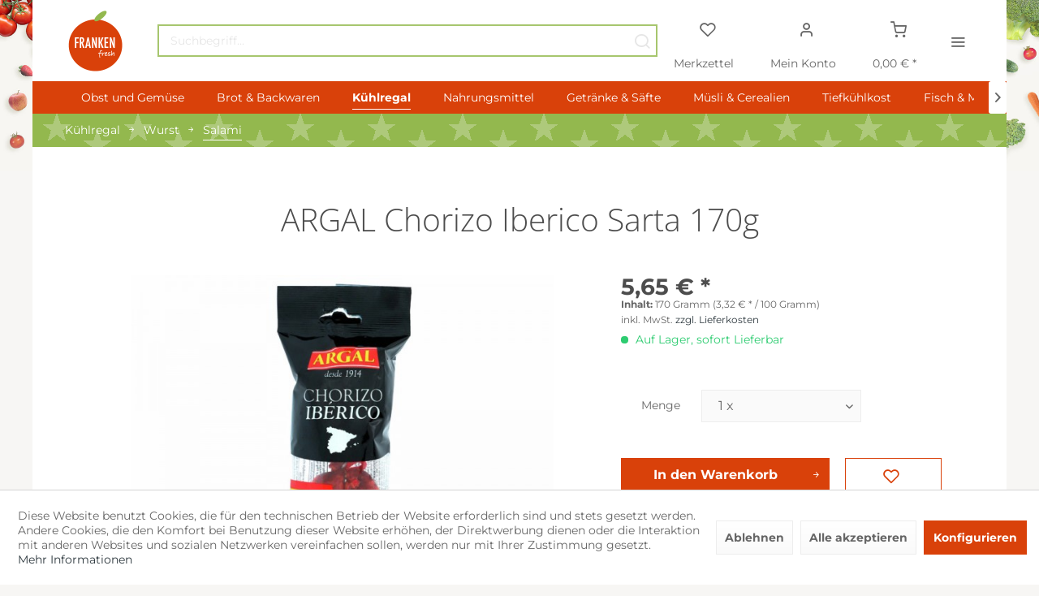

--- FILE ---
content_type: text/html; charset=UTF-8
request_url: https://www.frankenfresh.de/kuehlregal/wurst/salami/argal-chorizo-iberico-sarta-170g
body_size: 28596
content:
<!DOCTYPE html>
<html class="no-js" lang="de" itemscope="itemscope" itemtype="https://schema.org/WebPage">
<head>
<meta charset="utf-8">
<meta name="author" content="Daniel Lukashevich" />
<meta name="robots" content="index,follow" />
<meta name="revisit-after" content="15 days" />
<meta name="keywords" content="Rechtl., Schweinefleisch, Raumtemperatur, Naturdarm.Aufbewahrungshinweise:, essbarer, E-252), (E-250, Konservierungsstoffe, (E-316), Antioxidationsmittel, Gewürze, MILCHPULVER, Salz, Paprikaextrakt, verwendet), 143, vorgeschriebene, wurden, Endproduktes, 100g" />
<meta name="description" content="Rechtl. vorgeschriebene Produktbezeichnung: Chorizo Iberico SalamiZutaten: Fleisch vom iberischen Schwein (zur Herstellung von 100g des Endproduktes …" />
<meta property="og:type" content="product" />
<meta property="og:site_name" content="FrankenFresh | Lebensmittel Lieferservice Nürnberg Fürth Erlangen" />
<meta property="og:url" content="https://www.frankenfresh.de/kuehlregal/wurst/salami/argal-chorizo-iberico-sarta-170g" />
<meta property="og:title" content="ARGAL Chorizo Iberico Sarta 170g" />
<meta property="og:description" content="Rechtl. vorgeschriebene Produktbezeichnung:  Chorizo Iberico Salami   Zutaten:  Fleisch vom iberischen Schwein (zur Herstellung von 100g des…" />
<meta property="og:image" content="https://www.frankenfresh.de/media/image/a3/fd/e5/80684368.jpg" />
<meta property="product:brand" content="Metzgerei ARGAL Deutschland GmbH" />
<meta property="product:price" content="5,65" />
<meta property="product:product_link" content="https://www.frankenfresh.de/kuehlregal/wurst/salami/argal-chorizo-iberico-sarta-170g" />
<meta name="twitter:card" content="product" />
<meta name="twitter:site" content="FrankenFresh | Lebensmittel Lieferservice Nürnberg Fürth Erlangen" />
<meta name="twitter:title" content="ARGAL Chorizo Iberico Sarta 170g" />
<meta name="twitter:description" content="Rechtl. vorgeschriebene Produktbezeichnung:  Chorizo Iberico Salami   Zutaten:  Fleisch vom iberischen Schwein (zur Herstellung von 100g des…" />
<meta name="twitter:image" content="https://www.frankenfresh.de/media/image/a3/fd/e5/80684368.jpg" />
<meta itemprop="copyrightHolder" content="FrankenFresh | Lebensmittel Lieferservice Nürnberg Fürth Erlangen" />
<meta itemprop="copyrightYear" content="2020" />
<meta itemprop="isFamilyFriendly" content="True" />
<meta itemprop="image" content="https://www.frankenfresh.de/media/image/11/fc/ee/FrankenFresh_Logo.png" />
<meta name="viewport" content="width=device-width, initial-scale=1.0, maximum-scale=1.0, user-scalable=no" >
<meta name="mobile-web-app-capable" content="yes">
<meta name="apple-mobile-web-app-title" content="FrankenFresh | Lebensmittel Lieferservice Nürnberg Fürth Erlangen">
<meta name="apple-mobile-web-app-capable" content="yes">
<meta name="apple-mobile-web-app-status-bar-style" content="default">
<link rel="apple-touch-icon-precomposed" href="https://www.frankenfresh.de/media/image/11/fc/ee/FrankenFresh_Logo.png">
<link rel="shortcut icon" href="https://www.frankenfresh.de/media/image/11/fc/ee/FrankenFresh_Logo.png">
<meta name="msapplication-navbutton-color" content="#2E393F" />
<meta name="application-name" content="FrankenFresh | Lebensmittel Lieferservice Nürnberg Fürth Erlangen" />
<meta name="msapplication-starturl" content="https://www.frankenfresh.de/" />
<meta name="msapplication-window" content="width=1024;height=768" />
<meta name="msapplication-TileImage" content="https://www.frankenfresh.de/media/image/11/fc/ee/FrankenFresh_Logo.png">
<meta name="msapplication-TileColor" content="#2E393F">
<meta name="theme-color" content="#2E393F" />
<link rel="canonical" href="https://www.frankenfresh.de/kuehlregal/wurst/salami/argal-chorizo-iberico-sarta-170g" />
<title itemprop="name">ARGAL | Chorizo Iberico Sarta | FrankenFresh | Lebensmittel Lieferservice Nürnberg Fürth Erlangen</title>
<link href="/web/cache/1753990797_a9a4099368096f4fa5e5ac9977935f9f.css" media="all" rel="stylesheet" type="text/css" />
<link href="https://www.frankenfresh.de/ff/css/opensans.css" rel="stylesheet">
<link href="https://www.frankenfresh.de/ff/css/exo.css" rel="stylesheet">
<link href="https://www.frankenfresh.de/ff/css/amatic.css" rel="stylesheet">
<link href="https://www.frankenfresh.de/ff/css/montserrat.css" rel="stylesheet">
<link href="https://www.frankenfresh.de/ff/css/montserrat.css" rel="stylesheet">
<link href="https://www.frankenfresh.de/ff/css/opensans.css" rel="stylesheet">
<style>
.is--ctl-listing .header--wrap:before {
}
.is--ctl-detail .header--wrap:before {
background-image: url(/);
}
.is--ctl-blog .header--wrap:before {
background-image: url(/);
}
.page-wrap {
background-image: url(https://www.frankenfresh.de/media/image/66/54/b5/bgC9AhhTXMhPHvY.jpg);
}
</style>
<link href="https://www.frankenfresh.de/ff/css/montserrat.css" rel="stylesheet">
<link href="https://www.frankenfresh.de/ff/css/opensans.css" rel="stylesheet">
<style>
.is--ctl-listing .header--wrap:before {
}
.is--ctl-detail .header--wrap:before {
background-image: url(/);
}
.is--ctl-blog .header--wrap:before {
background-image: url(/);
}
.page-wrap {
background-image: url(https://www.frankenfresh.de/media/image/66/54/b5/bgC9AhhTXMhPHvY.jpg);
}
</style>
</head>
<body class="is--ctl-detail is--act-index is--two-line is--logo-left categories--center tooltip--down                                 is--two-line                         is--logo-left         categories--center                                 tooltip--down
" >
<div data-paypalUnifiedMetaDataContainer="true" data-paypalUnifiedRestoreOrderNumberUrl="https://www.frankenfresh.de/widgets/PaypalUnifiedOrderNumber/restoreOrderNumber" class="is--hidden">
</div>
<div class="page-wrap">
<noscript class="noscript-main">
<div class="alert is--warning">
<div class="alert--icon">
<i class="icon--element icon--warning"></i>
</div>
<div class="alert--content">
Um FrankenFresh&#x20;&#x7C;&#x20;Lebensmittel&#x20;Lieferservice&#x20;N&#xFC;rnberg&#x20;F&#xFC;rth&#x20;Erlangen in vollem Umfang nutzen zu k&ouml;nnen, empfehlen wir Ihnen Javascript in Ihrem Browser zu aktiveren.
</div>
</div>
</noscript>
<div class="top-bar--offcanvas off-canvas is--right">
<div class="offcanvas--wrapper">
<div class="buttons--off-canvas">
<a href="#" title="Fenster schließen" class="close--off-canvas">
<i class="icon--arrow-left"></i> Fenster schließen
</a>
</div>
<div class="top-bar offcanvas--content">
<div class="container block-group">
<div class="top-bar--marketing">
</div>
<nav class="top-bar--navigation" role="menubar">

    



    

<ul class="service--list is--rounded" role="menu">
<li class="service--entry" role="menuitem">
<a class="service--link" href="https://www.frankenfresh.de/impressum" title="Impressum" >
Impressum
</a>
</li>
<li class="service--entry" role="menuitem">
<a class="service--link" href="https://www.frankenfresh.de/kontaktformular" title="Kontakt" target="_self">
Kontakt
</a>
</li>
<li class="service--entry" role="menuitem">
<a class="service--link" href="https://www.frankenfresh.de/datenschutz" title="Datenschutz" >
Datenschutz
</a>
</li>
<li class="service--entry" role="menuitem">
<a class="service--link" href="javascript:openCookieConsentManager()" title="Cookie-Einstellungen" >
Cookie-Einstellungen
</a>
</li>
</ul>
</nav>
</div>
</div>
<div class="top-bar--login-register block" role="menuitem">
<a href="https://www.frankenfresh.de/account" title="Registrieren" class="navigation--entry register--text account--entry">
Registrieren
</a>
<span>oder</span>
<a href="https://www.frankenfresh.de/account" title="Anmelden" class="navigation--entry login--text account--entry">
Anmelden
</a>
</div>
</div>
</div>
<div class="header--wrap " data-sticky-header="true" data-offset="true">
<div class="header-wrap--inner">
<header class="header-main">
<div class="header--main-wrap">
<div class="container header--navigation">
<div class="logo-main block-group" role="banner">
<div class="logo--shop block">
<a class="logo--link" href="https://www.frankenfresh.de/" title="FrankenFresh | Lebensmittel Lieferservice Nürnberg Fürth Erlangen - zur Startseite wechseln">
<picture>
<source srcset="https://www.frankenfresh.de/media/image/11/fc/ee/FrankenFresh_Logo.png" media="(min-width: 78.75em)">
<source srcset="https://www.frankenfresh.de/media/image/11/fc/ee/FrankenFresh_Logo.png" media="(min-width: 64em)">
<source srcset="https://www.frankenfresh.de/media/image/11/fc/ee/FrankenFresh_Logo.png" media="(min-width: 48em)">
<img srcset="https://www.frankenfresh.de/media/image/11/fc/ee/FrankenFresh_Logo.png" alt="FrankenFresh | Lebensmittel Lieferservice Nürnberg Fürth Erlangen - zur Startseite wechseln" />
</picture>
</a>
</div>
</div>
<nav class="shop--navigation block-group">
<ul class="navigation--list block-group" role="menubar">
<li class="navigation--entry entry--menu-left" role="menuitem">
<a class="entry--link entry--trigger btn is--icon-left" href="#offcanvas--left" data-offcanvas="true" data-offCanvasSelector=".sidebar-main">
<i class="icon--menu"></i>
<span>Menü</span>
</a>
</li>
<li class="navigation--entry entry--search" role="menuitem" data-search="true" aria-haspopup="true">
<a class="btn entry--link entry--trigger" href="#show-hide--search" title="Suche anzeigen / schließen" >
<i class="icon--search"></i>
<span class="search--display">Suchen</span>
</a>
<form action="/search" method="get" class="main-search--form">
<input type="search" name="sSearch" aria-label="Suchbegriff..." class="main-search--field" autocomplete="off" autocapitalize="off" placeholder="Suchbegriff..." maxlength="30" />
<button type="submit" class="main-search--button" aria-label="Suchen">
<i class="icon--search"></i>
<span class="main-search--text">Suchen</span>
</button>
<div class="form--ajax-loader">&nbsp;</div>
</form>
<div class="main-search--results"></div>
</li>

    <li class="service--entry navigation--entry entry--notepad"
        
                role="menuitem">
        <a href="https://www.frankenfresh.de/note" class="btn is--icon-left entry--link notepad--link" title="Merkzettel">
            <i class="icon--heart"></i>
            <span class="notepad--display">
				Merkzettel
			</span>
                    </a>
    </li>




    <li class="navigation--entry entry--account with-slt"
        data-offcanvas="true"
        data-offCanvasSelector=".account--dropdown-navigation"
            
                    role="menuitem">
        
            <a href="https://www.frankenfresh.de/account"
               title="Mein Konto"
               class="btn is--icon-left entry--link account--link">

                <i class="icon--account"></i>
                                    <span class="account--display">
                        Mein Konto
                    </span>
                            </a>
        

                    
                <div class="account--dropdown-navigation">

                    
                        <div class="navigation--smartphone">
                            <div class="entry--close-off-canvas">
                                <a href="#close-account-menu"
                                   class="account--close-off-canvas"
                                   title="Menü schließen">
                                    Menü schließen <i class="icon--arrow-right"></i>
                                </a>
                            </div>
                        </div>
                    

                    
                            <div class="account--menu is--rounded is--personalized">
        
                            
                
                                            <span class="navigation--headline">
                            Mein Konto
                        </span>
                                    

                
                <div class="account--menu-container">

                    
                        
                        <ul class="sidebar--navigation navigation--list is--level0 show--active-items">
                            
                                
                                
                                    
                                                                                    <li class="navigation--entry">
                                                <span class="navigation--signin">
                                                    <a href="https://www.frankenfresh.de/account#hide-registration"
                                                       class="blocked--link btn is--primary navigation--signin-btn"
                                                       data-collapseTarget="#registration"
                                                       data-action="close">
                                                        Anmelden
                                                    </a>
                                                    <span class="navigation--register">
                                                        oder
                                                        <a href="https://www.frankenfresh.de/account#show-registration"
                                                           class="blocked--link"
                                                           data-collapseTarget="#registration"
                                                           data-action="open">
                                                            registrieren
                                                        </a>
                                                    </span>
                                                </span>
                                            </li>
                                                                            

                                    
                                        <li class="navigation--entry">
                                            <a href="https://www.frankenfresh.de/account" title="Übersicht" class="navigation--link">
                                                Übersicht
                                            </a>
                                        </li>
                                    
                                

                                
                                
                                    <li class="navigation--entry">
                                        <a href="https://www.frankenfresh.de/account/profile" title="Persönliche Daten" class="navigation--link" rel="nofollow">
                                            Persönliche Daten
                                        </a>
                                    </li>
                                

                                
                                
                                                                            
                                            <li class="navigation--entry">
                                                <a href="https://www.frankenfresh.de/address/index/sidebar/" title="Adressen" class="navigation--link" rel="nofollow">
                                                    Adressen
                                                </a>
                                            </li>
                                        
                                                                    

                                
                                
                                    <li class="navigation--entry">
                                        <a href="https://www.frankenfresh.de/account/payment" title="Zahlungsarten" class="navigation--link" rel="nofollow">
                                            Zahlungsarten
                                        </a>
                                    </li>
                                

                                
                                
                                    <li class="navigation--entry">
                                        <a href="https://www.frankenfresh.de/account/orders" title="Bestellungen" class="navigation--link" rel="nofollow">
                                            Bestellungen
                                        </a>
                                    </li>
                                

                                
                                
                                                                    

                                
                                
                                    <li class="navigation--entry">
                                        <a href="https://www.frankenfresh.de/note" title="Merkzettel" class="navigation--link" rel="nofollow">
                                            Merkzettel
                                        </a>
                                    </li>
                                

                                
                                
                                                                    

                                
                                
                                                                    
                            
                        </ul>
                    
                </div>
                    
    </div>
                    
                </div>
            
            </li>




    <li class="navigation--entry entry--cart"
            
                    role="menuitem">
        <a class="btn is--icon-left cart--link" href="https://www.frankenfresh.de/checkout/cart" title="Warenkorb">

            <span class="cart--display">
                                    Warenkorb
                            </span>

            
            <span class="badge is--primary cart--quantity is--hidden">0</span>

            <i class="icon--basket"></i>

            <span class="cart--amount">
                0,00&nbsp;&euro; *
            </span>
        </a>
        <div class="ajax-loader">&nbsp;</div>
    </li>




<li class="navigation--entry entry--menu-right entry--topbar" role="menuitem">
<a class="topbar--link entry--link entry--trigger btn is--icon-left" href="#offcanvas--right" data-offcanvas="true" data-offCanvasSelector=".top-bar--offcanvas" data-closeButtonSelector=".close--off-canvas" data-direction="fromRight" >
<i class="icon--menu"></i>
</a>
</li>
</ul>
</nav>
</div>
</div>
</header>
<nav class="navigation-main is--full-width headline--hidden">
<div class="container" data-menu-scroller="true" data-listSelector=".navigation--list.container" data-viewPortSelector=".navigation--list-wrapper">
<div class="navigation--list-wrapper">
<ul class="navigation--list container" role="menubar" itemscope="itemscope" itemtype="https://schema.org/SiteNavigationElement">
<li class="navigation--entry hover--effect-14" role="menuitem">
<a class="navigation--link" data-hover="Obst und Gemüse" href="https://www.frankenfresh.de/obst-und-gemuese/" title="Obst und Gemüse" itemprop="url">
<span data-hover="Obst und Gemüse" itemprop="name">Obst und Gemüse</span>
</a>
</li>
<li class="navigation--entry hover--effect-14" role="menuitem">
<a class="navigation--link" data-hover="Brot & Backwaren" href="https://www.frankenfresh.de/brot-backwaren/" title="Brot & Backwaren" itemprop="url">
<span data-hover="Brot & Backwaren" itemprop="name">Brot & Backwaren</span>
</a>
</li>
<li class="navigation--entry is--active hover--effect-14" role="menuitem">
<a class="navigation--link is--active" data-hover="Kühlregal" href="https://www.frankenfresh.de/kuehlregal/" title="Kühlregal" itemprop="url">
<span data-hover="Kühlregal" itemprop="name">Kühlregal</span>
</a>
</li>
<li class="navigation--entry hover--effect-14" role="menuitem">
<a class="navigation--link" data-hover="Nahrungsmittel" href="https://www.frankenfresh.de/nahrungsmittel/" title="Nahrungsmittel" itemprop="url">
<span data-hover="Nahrungsmittel" itemprop="name">Nahrungsmittel</span>
</a>
</li>
<li class="navigation--entry hover--effect-14" role="menuitem">
<a class="navigation--link" data-hover="Getränke & Säfte" href="https://www.frankenfresh.de/getraenke-saefte/" title="Getränke & Säfte" itemprop="url">
<span data-hover="Getränke & Säfte" itemprop="name">Getränke & Säfte</span>
</a>
</li>
<li class="navigation--entry hover--effect-14" role="menuitem">
<a class="navigation--link" data-hover="Müsli & Cerealien" href="https://www.frankenfresh.de/muesli-cerealien/" title="Müsli & Cerealien" itemprop="url">
<span data-hover="Müsli & Cerealien" itemprop="name">Müsli & Cerealien</span>
</a>
</li>
<li class="navigation--entry hover--effect-14" role="menuitem">
<a class="navigation--link" data-hover="Tiefkühlkost" href="https://www.frankenfresh.de/tiefkuehlkost/" title="Tiefkühlkost" itemprop="url">
<span data-hover="Tiefkühlkost" itemprop="name">Tiefkühlkost</span>
</a>
</li>
<li class="navigation--entry hover--effect-14" role="menuitem">
<a class="navigation--link" data-hover="Fisch & Meeresfrüchte" href="https://www.frankenfresh.de/fisch-meeresfruechte/" title="Fisch & Meeresfrüchte" itemprop="url">
<span data-hover="Fisch & Meeresfrüchte" itemprop="name">Fisch & Meeresfrüchte</span>
</a>
</li>
<li class="navigation--entry hover--effect-14" role="menuitem">
<a class="navigation--link" data-hover="Süsswaren & Salzige Snacks" href="https://www.frankenfresh.de/suesswaren-salzige-snacks/" title="Süsswaren & Salzige Snacks" itemprop="url">
<span data-hover="Süsswaren & Salzige Snacks" itemprop="name">Süsswaren & Salzige Snacks</span>
</a>
</li>
<li class="navigation--entry hover--effect-14" role="menuitem">
<a class="navigation--link" data-hover="Kaffee, Tee & Kakao" href="https://www.frankenfresh.de/kaffee-tee-kakao/" title="Kaffee, Tee & Kakao" itemprop="url">
<span data-hover="Kaffee, Tee & Kakao" itemprop="name">Kaffee, Tee & Kakao</span>
</a>
</li>
<li class="navigation--entry hover--effect-14" role="menuitem">
<a class="navigation--link" data-hover="Bier, Wein & Spirituosen" href="https://www.frankenfresh.de/bier-wein-spirituosen/" title="Bier, Wein & Spirituosen" itemprop="url">
<span data-hover="Bier, Wein & Spirituosen" itemprop="name">Bier, Wein & Spirituosen</span>
</a>
</li>
<li class="navigation--entry hover--effect-14" role="menuitem">
<a class="navigation--link" data-hover="Drogerie & Haushalt" href="https://www.frankenfresh.de/drogerie-haushalt/" title="Drogerie & Haushalt" itemprop="url">
<span data-hover="Drogerie & Haushalt" itemprop="name">Drogerie & Haushalt</span>
</a>
</li>
</ul>
</div>
<div class="advanced-menu" data-advanced-menu="true" data-hoverDelay="250">
<div class="menu--container">
<div class="button-container">
<a href="https://www.frankenfresh.de/obst-und-gemuese/" class="button--category" aria-label="Zur Kategorie Obst und Gemüse" title="Zur Kategorie Obst und Gemüse">
<i class="icon--arrow-right"></i>
Zur Kategorie Obst und Gemüse
</a>
<span class="button--close">
<i class="icon--cross"></i>
</span>
</div>
<div class="content--wrapper has--content">
<ul class="menu--list menu--level-0 columns--4" style="width: 100%;">
<li class="menu--list-item item--level-0" style="width: 100%">
<a href="https://www.frankenfresh.de/obst-und-gemuese/frisches-gemuese/" class="menu--list-item-link" aria-label="Frisches Gemüse" title="Frisches Gemüse">Frisches Gemüse</a>
<ul class="menu--list menu--level-1 columns--4">
<li class="menu--list-item item--level-1">
<a href="https://www.frankenfresh.de/obst-und-gemuese/frisches-gemuese/tomaten-gurken-und-zucchini/" class="menu--list-item-link" aria-label="Tomaten, Gurken und Zucchini" title="Tomaten, Gurken und Zucchini">Tomaten, Gurken und Zucchini</a>
</li>
<li class="menu--list-item item--level-1">
<a href="https://www.frankenfresh.de/obst-und-gemuese/frisches-gemuese/kartoffeln-und-zwiebeln/" class="menu--list-item-link" aria-label="Kartoffeln und Zwiebeln" title="Kartoffeln und Zwiebeln">Kartoffeln und Zwiebeln</a>
</li>
<li class="menu--list-item item--level-1">
<a href="https://www.frankenfresh.de/obst-und-gemuese/frisches-gemuese/paprika-und-peperoni/" class="menu--list-item-link" aria-label="Paprika und Peperoni" title="Paprika und Peperoni">Paprika und Peperoni</a>
</li>
<li class="menu--list-item item--level-1">
<a href="https://www.frankenfresh.de/obst-und-gemuese/frisches-gemuese/radieschen-und-lauch/" class="menu--list-item-link" aria-label="Radieschen und Lauch" title="Radieschen und Lauch">Radieschen und Lauch</a>
</li>
<li class="menu--list-item item--level-1">
<a href="https://www.frankenfresh.de/obst-und-gemuese/frisches-gemuese/knoblauch-sprossen/" class="menu--list-item-link" aria-label="Knoblauch, Sprossen" title="Knoblauch, Sprossen">Knoblauch, Sprossen</a>
</li>
</ul>
</li>
<li class="menu--list-item item--level-0" style="width: 100%">
<a href="https://www.frankenfresh.de/obst-und-gemuese/obst/" class="menu--list-item-link" aria-label="Obst" title="Obst">Obst</a>
<ul class="menu--list menu--level-1 columns--4">
<li class="menu--list-item item--level-1">
<a href="https://www.frankenfresh.de/obst-und-gemuese/obst/aepfel/" class="menu--list-item-link" aria-label="Äpfel" title="Äpfel">Äpfel</a>
</li>
<li class="menu--list-item item--level-1">
<a href="https://www.frankenfresh.de/obst-und-gemuese/obst/birnen/" class="menu--list-item-link" aria-label="Birnen" title="Birnen">Birnen</a>
</li>
<li class="menu--list-item item--level-1">
<a href="https://www.frankenfresh.de/obst-und-gemuese/obst/bananen/" class="menu--list-item-link" aria-label="Bananen" title="Bananen">Bananen</a>
</li>
<li class="menu--list-item item--level-1">
<a href="https://www.frankenfresh.de/obst-und-gemuese/obst/trauben/" class="menu--list-item-link" aria-label="Trauben" title="Trauben">Trauben</a>
</li>
<li class="menu--list-item item--level-1">
<a href="https://www.frankenfresh.de/obst-und-gemuese/obst/orangen/" class="menu--list-item-link" aria-label="Orangen" title="Orangen">Orangen</a>
</li>
<li class="menu--list-item item--level-1">
<a href="https://www.frankenfresh.de/obst-und-gemuese/obst/kiwi/" class="menu--list-item-link" aria-label="Kiwi" title="Kiwi">Kiwi</a>
</li>
<li class="menu--list-item item--level-1">
<a href="https://www.frankenfresh.de/obst-und-gemuese/obst/mandarinen/" class="menu--list-item-link" aria-label="Mandarinen" title="Mandarinen">Mandarinen</a>
</li>
<li class="menu--list-item item--level-1">
<a href="https://www.frankenfresh.de/obst-und-gemuese/obst/zitronen/" class="menu--list-item-link" aria-label="Zitronen" title="Zitronen">Zitronen</a>
</li>
<li class="menu--list-item item--level-1">
<a href="https://www.frankenfresh.de/obst-und-gemuese/obst/limetten/" class="menu--list-item-link" aria-label="Limetten" title="Limetten">Limetten</a>
</li>
<li class="menu--list-item item--level-1">
<a href="https://www.frankenfresh.de/obst-und-gemuese/obst/melonen/" class="menu--list-item-link" aria-label="Melonen" title="Melonen">Melonen</a>
</li>
<li class="menu--list-item item--level-1">
<a href="https://www.frankenfresh.de/obst-und-gemuese/obst/ananas/" class="menu--list-item-link" aria-label="Ananas" title="Ananas">Ananas</a>
</li>
</ul>
</li>
<li class="menu--list-item item--level-0" style="width: 100%">
<a href="https://www.frankenfresh.de/obst-und-gemuese/kraeuter-kressen-blueten/" class="menu--list-item-link" aria-label="Kräuter, Kressen &amp; Blüten" title="Kräuter, Kressen &amp; Blüten">Kräuter, Kressen & Blüten</a>
</li>
<li class="menu--list-item item--level-0" style="width: 100%">
<a href="https://www.frankenfresh.de/obst-und-gemuese/salate/" class="menu--list-item-link" aria-label="Salate" title="Salate">Salate</a>
</li>
<li class="menu--list-item item--level-0" style="width: 100%">
<a href="https://www.frankenfresh.de/obst-und-gemuese/pilze/" class="menu--list-item-link" aria-label="Pilze" title="Pilze">Pilze</a>
</li>
<li class="menu--list-item item--level-0" style="width: 100%">
<a href="https://www.frankenfresh.de/obst-und-gemuese/trockenobst-und-gemuese/" class="menu--list-item-link" aria-label="Trockenobst und -gemüse" title="Trockenobst und -gemüse">Trockenobst und -gemüse</a>
</li>
</ul>
</div>
</div>
<div class="menu--container">
<div class="button-container">
<a href="https://www.frankenfresh.de/brot-backwaren/" class="button--category" aria-label="Zur Kategorie Brot &amp; Backwaren" title="Zur Kategorie Brot &amp; Backwaren">
<i class="icon--arrow-right"></i>
Zur Kategorie Brot & Backwaren
</a>
<span class="button--close">
<i class="icon--cross"></i>
</span>
</div>
<div class="content--wrapper has--content">
<ul class="menu--list menu--level-0 columns--4" style="width: 100%;">
<li class="menu--list-item item--level-0" style="width: 100%">
<a href="https://www.frankenfresh.de/brot-backwaren/brot/" class="menu--list-item-link" aria-label="Brot " title="Brot ">Brot </a>
</li>
<li class="menu--list-item item--level-0" style="width: 100%">
<a href="https://www.frankenfresh.de/brot-backwaren/broetchen/" class="menu--list-item-link" aria-label="Brötchen" title="Brötchen">Brötchen</a>
</li>
<li class="menu--list-item item--level-0" style="width: 100%">
<a href="https://www.frankenfresh.de/brot-backwaren/toast-baguettes-und-wraps/" class="menu--list-item-link" aria-label="Toast, Baguettes und Wraps" title="Toast, Baguettes und Wraps">Toast, Baguettes und Wraps</a>
</li>
<li class="menu--list-item item--level-0" style="width: 100%">
<a href="https://www.frankenfresh.de/brot-backwaren/hamburger-hotdog-broetchen/" class="menu--list-item-link" aria-label="Hamburger- &amp; Hotdog Brötchen" title="Hamburger- &amp; Hotdog Brötchen">Hamburger- & Hotdog Brötchen</a>
</li>
</ul>
</div>
</div>
<div class="menu--container">
<div class="button-container">
<a href="https://www.frankenfresh.de/kuehlregal/" class="button--category" aria-label="Zur Kategorie Kühlregal" title="Zur Kategorie Kühlregal">
<i class="icon--arrow-right"></i>
Zur Kategorie Kühlregal
</a>
<span class="button--close">
<i class="icon--cross"></i>
</span>
</div>
<div class="content--wrapper has--content">
<ul class="menu--list menu--level-0 columns--4" style="width: 100%;">
<li class="menu--list-item item--level-0" style="width: 100%">
<a href="https://www.frankenfresh.de/kuehlregal/brotaufstriche/" class="menu--list-item-link" aria-label="Brotaufstriche" title="Brotaufstriche">Brotaufstriche</a>
</li>
<li class="menu--list-item item--level-0" style="width: 100%">
<a href="https://www.frankenfresh.de/kuehlregal/wurst/" class="menu--list-item-link" aria-label="Wurst" title="Wurst">Wurst</a>
<ul class="menu--list menu--level-1 columns--4">
<li class="menu--list-item item--level-1">
<a href="https://www.frankenfresh.de/kuehlregal/wurst/salami/" class="menu--list-item-link" aria-label="Salami" title="Salami">Salami</a>
</li>
<li class="menu--list-item item--level-1">
<a href="https://www.frankenfresh.de/kuehlregal/wurst/schinken/" class="menu--list-item-link" aria-label="Schinken" title="Schinken">Schinken</a>
</li>
<li class="menu--list-item item--level-1">
<a href="https://www.frankenfresh.de/kuehlregal/wurst/streichwurst/" class="menu--list-item-link" aria-label="Streichwurst" title="Streichwurst">Streichwurst</a>
</li>
<li class="menu--list-item item--level-1">
<a href="https://www.frankenfresh.de/kuehlregal/wurst/fleischkaese/" class="menu--list-item-link" aria-label="Fleischkäse" title="Fleischkäse">Fleischkäse</a>
</li>
<li class="menu--list-item item--level-1">
<a href="https://www.frankenfresh.de/kuehlregal/wurst/wurstsnacks/" class="menu--list-item-link" aria-label="Wurstsnacks" title="Wurstsnacks">Wurstsnacks</a>
</li>
<li class="menu--list-item item--level-1">
<a href="https://www.frankenfresh.de/kuehlregal/wurst/bruehwurst/" class="menu--list-item-link" aria-label="Brühwurst" title="Brühwurst">Brühwurst</a>
</li>
<li class="menu--list-item item--level-1">
<a href="https://www.frankenfresh.de/kuehlregal/wurst/blut-leberwurst/" class="menu--list-item-link" aria-label="Blut- &amp; Leberwurst" title="Blut- &amp; Leberwurst">Blut- & Leberwurst</a>
</li>
<li class="menu--list-item item--level-1">
<a href="https://www.frankenfresh.de/kuehlregal/wurst/speck-bacon/" class="menu--list-item-link" aria-label="Speck &amp; Bacon" title="Speck &amp; Bacon">Speck & Bacon</a>
</li>
</ul>
</li>
<li class="menu--list-item item--level-0" style="width: 100%">
<a href="https://www.frankenfresh.de/kuehlregal/kaese/" class="menu--list-item-link" aria-label="Käse" title="Käse">Käse</a>
<ul class="menu--list menu--level-1 columns--4">
<li class="menu--list-item item--level-1">
<a href="https://www.frankenfresh.de/kuehlregal/kaese/weichkaese/" class="menu--list-item-link" aria-label="Weichkäse" title="Weichkäse">Weichkäse</a>
</li>
<li class="menu--list-item item--level-1">
<a href="https://www.frankenfresh.de/kuehlregal/kaese/hartkaese/" class="menu--list-item-link" aria-label="Hartkäse" title="Hartkäse">Hartkäse</a>
</li>
<li class="menu--list-item item--level-1">
<a href="https://www.frankenfresh.de/kuehlregal/kaese/schnittkaese/" class="menu--list-item-link" aria-label="Schnittkäse" title="Schnittkäse">Schnittkäse</a>
</li>
<li class="menu--list-item item--level-1">
<a href="https://www.frankenfresh.de/kuehlregal/kaese/frischkaese/" class="menu--list-item-link" aria-label="Frischkäse" title="Frischkäse">Frischkäse</a>
</li>
<li class="menu--list-item item--level-1">
<a href="https://www.frankenfresh.de/kuehlregal/kaese/schmelzkaese/" class="menu--list-item-link" aria-label="Schmelzkäse" title="Schmelzkäse">Schmelzkäse</a>
</li>
</ul>
</li>
<li class="menu--list-item item--level-0" style="width: 100%">
<a href="https://www.frankenfresh.de/kuehlregal/joghurt-quark/" class="menu--list-item-link" aria-label="Joghurt &amp; Quark" title="Joghurt &amp; Quark">Joghurt & Quark</a>
<ul class="menu--list menu--level-1 columns--4">
<li class="menu--list-item item--level-1">
<a href="https://www.frankenfresh.de/kuehlregal/joghurt-quark/joghurt-mit-zutat/" class="menu--list-item-link" aria-label="Joghurt mit Zutat" title="Joghurt mit Zutat">Joghurt mit Zutat</a>
</li>
<li class="menu--list-item item--level-1">
<a href="https://www.frankenfresh.de/kuehlregal/joghurt-quark/joghurt-natur/" class="menu--list-item-link" aria-label="Joghurt - natur" title="Joghurt - natur">Joghurt - natur</a>
</li>
<li class="menu--list-item item--level-1">
<a href="https://www.frankenfresh.de/kuehlregal/joghurt-quark/quark-natur/" class="menu--list-item-link" aria-label="Quark - natur" title="Quark - natur">Quark - natur</a>
</li>
<li class="menu--list-item item--level-1">
<a href="https://www.frankenfresh.de/kuehlregal/joghurt-quark/quark-mit-zutat/" class="menu--list-item-link" aria-label="Quark mit Zutat" title="Quark mit Zutat">Quark mit Zutat</a>
</li>
<li class="menu--list-item item--level-1">
<a href="https://www.frankenfresh.de/kuehlregal/joghurt-quark/joghurt-und-quarkalternativen/" class="menu--list-item-link" aria-label="Joghurt- und Quarkalternativen" title="Joghurt- und Quarkalternativen">Joghurt- und Quarkalternativen</a>
</li>
</ul>
</li>
<li class="menu--list-item item--level-0" style="width: 100%">
<a href="https://www.frankenfresh.de/kuehlregal/milch/" class="menu--list-item-link" aria-label="Milch" title="Milch">Milch</a>
<ul class="menu--list menu--level-1 columns--4">
<li class="menu--list-item item--level-1">
<a href="https://www.frankenfresh.de/kuehlregal/milch/h-milch/" class="menu--list-item-link" aria-label="H-Milch" title="H-Milch">H-Milch</a>
</li>
<li class="menu--list-item item--level-1">
<a href="https://www.frankenfresh.de/kuehlregal/milch/frischmilch/" class="menu--list-item-link" aria-label="Frischmilch" title="Frischmilch">Frischmilch</a>
</li>
<li class="menu--list-item item--level-1">
<a href="https://www.frankenfresh.de/kuehlregal/milch/milchalternativen/" class="menu--list-item-link" aria-label="Milchalternativen" title="Milchalternativen">Milchalternativen</a>
</li>
</ul>
</li>
<li class="menu--list-item item--level-0" style="width: 100%">
<a href="https://www.frankenfresh.de/kuehlregal/sahne/" class="menu--list-item-link" aria-label="Sahne" title="Sahne">Sahne</a>
<ul class="menu--list menu--level-1 columns--4">
<li class="menu--list-item item--level-1">
<a href="https://www.frankenfresh.de/kuehlregal/sahne/kondens-kaffeesahne/" class="menu--list-item-link" aria-label="Kondens- &amp; Kaffeesahne" title="Kondens- &amp; Kaffeesahne">Kondens- & Kaffeesahne</a>
</li>
<li class="menu--list-item item--level-1">
<a href="https://www.frankenfresh.de/kuehlregal/sahne/suesse-sahne/" class="menu--list-item-link" aria-label="Süße Sahne" title="Süße Sahne">Süße Sahne</a>
</li>
<li class="menu--list-item item--level-1">
<a href="https://www.frankenfresh.de/kuehlregal/sahne/saure-sahne/" class="menu--list-item-link" aria-label="Saure Sahne" title="Saure Sahne">Saure Sahne</a>
</li>
<li class="menu--list-item item--level-1">
<a href="https://www.frankenfresh.de/kuehlregal/sahne/h-sahne/" class="menu--list-item-link" aria-label="H-Sahne" title="H-Sahne">H-Sahne</a>
</li>
<li class="menu--list-item item--level-1">
<a href="https://www.frankenfresh.de/kuehlregal/sahne/kochcreme/" class="menu--list-item-link" aria-label="Kochcreme" title="Kochcreme">Kochcreme</a>
</li>
</ul>
</li>
<li class="menu--list-item item--level-0" style="width: 100%">
<a href="https://www.frankenfresh.de/kuehlregal/butter-margarine/" class="menu--list-item-link" aria-label="Butter &amp; Margarine" title="Butter &amp; Margarine">Butter & Margarine</a>
<ul class="menu--list menu--level-1 columns--4">
<li class="menu--list-item item--level-1">
<a href="https://www.frankenfresh.de/kuehlregal/butter-margarine/butter/" class="menu--list-item-link" aria-label="Butter" title="Butter">Butter</a>
</li>
<li class="menu--list-item item--level-1">
<a href="https://www.frankenfresh.de/kuehlregal/butter-margarine/margarine/" class="menu--list-item-link" aria-label="Margarine" title="Margarine">Margarine</a>
</li>
</ul>
</li>
<li class="menu--list-item item--level-0" style="width: 100%">
<a href="https://www.frankenfresh.de/kuehlregal/feinkostsalate/" class="menu--list-item-link" aria-label="Feinkostsalate" title="Feinkostsalate">Feinkostsalate</a>
<ul class="menu--list menu--level-1 columns--4">
<li class="menu--list-item item--level-1">
<a href="https://www.frankenfresh.de/kuehlregal/feinkostsalate/kartoffelsalat/" class="menu--list-item-link" aria-label="Kartoffelsalat" title="Kartoffelsalat">Kartoffelsalat</a>
</li>
<li class="menu--list-item item--level-1">
<a href="https://www.frankenfresh.de/kuehlregal/feinkostsalate/fleisch-gefluegelsalate/" class="menu--list-item-link" aria-label="Fleisch &amp; Geflügelsalate" title="Fleisch &amp; Geflügelsalate">Fleisch & Geflügelsalate</a>
</li>
<li class="menu--list-item item--level-1">
<a href="https://www.frankenfresh.de/kuehlregal/feinkostsalate/krautsalat/" class="menu--list-item-link" aria-label="Krautsalat" title="Krautsalat">Krautsalat</a>
</li>
<li class="menu--list-item item--level-1">
<a href="https://www.frankenfresh.de/kuehlregal/feinkostsalate/fisch-meeresfruechtesalate/" class="menu--list-item-link" aria-label="Fisch &amp; Meeresfrüchtesalate" title="Fisch &amp; Meeresfrüchtesalate">Fisch & Meeresfrüchtesalate</a>
</li>
<li class="menu--list-item item--level-1">
<a href="https://www.frankenfresh.de/kuehlregal/feinkostsalate/gemuesesalate/" class="menu--list-item-link" aria-label="Gemüsesalate" title="Gemüsesalate">Gemüsesalate</a>
</li>
<li class="menu--list-item item--level-1">
<a href="https://www.frankenfresh.de/kuehlregal/feinkostsalate/eiersalat/" class="menu--list-item-link" aria-label="Eiersalat" title="Eiersalat">Eiersalat</a>
</li>
<li class="menu--list-item item--level-1">
<a href="https://www.frankenfresh.de/kuehlregal/feinkostsalate/nudelsalate/" class="menu--list-item-link" aria-label="Nudelsalate" title="Nudelsalate">Nudelsalate</a>
</li>
</ul>
</li>
<li class="menu--list-item item--level-0" style="width: 100%">
<a href="https://www.frankenfresh.de/kuehlregal/getraenke-auf-milchbasis/" class="menu--list-item-link" aria-label="Getränke auf Milchbasis" title="Getränke auf Milchbasis">Getränke auf Milchbasis</a>
</li>
<li class="menu--list-item item--level-0" style="width: 100%">
<a href="https://www.frankenfresh.de/kuehlregal/eier/" class="menu--list-item-link" aria-label="Eier" title="Eier">Eier</a>
</li>
<li class="menu--list-item item--level-0" style="width: 100%">
<a href="https://www.frankenfresh.de/kuehlregal/backwaren/" class="menu--list-item-link" aria-label="Backwaren" title="Backwaren">Backwaren</a>
</li>
<li class="menu--list-item item--level-0" style="width: 100%">
<a href="https://www.frankenfresh.de/kuehlregal/kartoffel-und-teigwaren/" class="menu--list-item-link" aria-label="Kartoffel- und Teigwaren" title="Kartoffel- und Teigwaren">Kartoffel- und Teigwaren</a>
<ul class="menu--list menu--level-1 columns--4">
<li class="menu--list-item item--level-1">
<a href="https://www.frankenfresh.de/kuehlregal/kartoffel-und-teigwaren/teigwaren/" class="menu--list-item-link" aria-label="Teigwaren" title="Teigwaren">Teigwaren</a>
</li>
<li class="menu--list-item item--level-1">
<a href="https://www.frankenfresh.de/kuehlregal/kartoffel-und-teigwaren/kartoffelprodukte/" class="menu--list-item-link" aria-label="Kartoffelprodukte" title="Kartoffelprodukte">Kartoffelprodukte</a>
</li>
<li class="menu--list-item item--level-1">
<a href="https://www.frankenfresh.de/kuehlregal/kartoffel-und-teigwaren/knoedel-kloesse/" class="menu--list-item-link" aria-label="Knödel &amp; Klöße" title="Knödel &amp; Klöße">Knödel & Klöße</a>
</li>
</ul>
</li>
<li class="menu--list-item item--level-0" style="width: 100%">
<a href="https://www.frankenfresh.de/kuehlregal/antipasti/" class="menu--list-item-link" aria-label="Antipasti" title="Antipasti">Antipasti</a>
</li>
<li class="menu--list-item item--level-0" style="width: 100%">
<a href="https://www.frankenfresh.de/kuehlregal/vegetarischvegane-produkte/" class="menu--list-item-link" aria-label="Vegetarisch/Vegane Produkte" title="Vegetarisch/Vegane Produkte">Vegetarisch/Vegane Produkte</a>
</li>
<li class="menu--list-item item--level-0" style="width: 100%">
<a href="https://www.frankenfresh.de/kuehlregal/fleisch-und-komponenten/" class="menu--list-item-link" aria-label="Fleisch und Komponenten" title="Fleisch und Komponenten">Fleisch und Komponenten</a>
</li>
<li class="menu--list-item item--level-0" style="width: 100%">
<a href="https://www.frankenfresh.de/kuehlregal/saucen-und-dips/" class="menu--list-item-link" aria-label="Saucen und Dips" title="Saucen und Dips">Saucen und Dips</a>
</li>
<li class="menu--list-item item--level-0" style="width: 100%">
<a href="https://www.frankenfresh.de/kuehlregal/fertiggerichte-einzelmenues/" class="menu--list-item-link" aria-label="Fertiggerichte &amp; Einzelmenüs" title="Fertiggerichte &amp; Einzelmenüs">Fertiggerichte & Einzelmenüs</a>
</li>
<li class="menu--list-item item--level-0" style="width: 100%">
<a href="https://www.frankenfresh.de/kuehlregal/desserts/" class="menu--list-item-link" aria-label="Desserts" title="Desserts">Desserts</a>
<ul class="menu--list menu--level-1 columns--4">
<li class="menu--list-item item--level-1">
<a href="https://www.frankenfresh.de/kuehlregal/desserts/pudding/" class="menu--list-item-link" aria-label="Pudding" title="Pudding">Pudding</a>
</li>
<li class="menu--list-item item--level-1">
<a href="https://www.frankenfresh.de/kuehlregal/desserts/gruetzen/" class="menu--list-item-link" aria-label="Grützen" title="Grützen">Grützen</a>
</li>
</ul>
</li>
<li class="menu--list-item item--level-0" style="width: 100%">
<a href="https://www.frankenfresh.de/kuehlregal/pizza/" class="menu--list-item-link" aria-label="Pizza" title="Pizza">Pizza</a>
</li>
</ul>
</div>
</div>
<div class="menu--container">
<div class="button-container">
<a href="https://www.frankenfresh.de/nahrungsmittel/" class="button--category" aria-label="Zur Kategorie Nahrungsmittel" title="Zur Kategorie Nahrungsmittel">
<i class="icon--arrow-right"></i>
Zur Kategorie Nahrungsmittel
</a>
<span class="button--close">
<i class="icon--cross"></i>
</span>
</div>
<div class="content--wrapper has--content">
<ul class="menu--list menu--level-0 columns--4" style="width: 100%;">
<li class="menu--list-item item--level-0" style="width: 100%">
<a href="https://www.frankenfresh.de/nahrungsmittel/nudeln/" class="menu--list-item-link" aria-label="Nudeln" title="Nudeln">Nudeln</a>
<ul class="menu--list menu--level-1 columns--4">
<li class="menu--list-item item--level-1">
<a href="https://www.frankenfresh.de/nahrungsmittel/nudeln/nudeln-pasta/" class="menu--list-item-link" aria-label="Nudeln &amp; Pasta" title="Nudeln &amp; Pasta">Nudeln & Pasta</a>
</li>
<li class="menu--list-item item--level-1">
<a href="https://www.frankenfresh.de/nahrungsmittel/nudeln/saucen-und-pesto-fuer-pasta-und-reis/" class="menu--list-item-link" aria-label="Saucen und Pesto für Pasta und Reis" title="Saucen und Pesto für Pasta und Reis">Saucen und Pesto für Pasta und Reis</a>
</li>
<li class="menu--list-item item--level-1">
<a href="https://www.frankenfresh.de/nahrungsmittel/nudeln/asia-nudeln/" class="menu--list-item-link" aria-label="Asia Nudeln" title="Asia Nudeln">Asia Nudeln</a>
</li>
</ul>
</li>
<li class="menu--list-item item--level-0" style="width: 100%">
<a href="https://www.frankenfresh.de/nahrungsmittel/kartoffelprodukte-knoedel-und-kloesse/" class="menu--list-item-link" aria-label="Kartoffelprodukte, Knödel und Klöße" title="Kartoffelprodukte, Knödel und Klöße">Kartoffelprodukte, Knödel und Klöße</a>
<ul class="menu--list menu--level-1 columns--4">
<li class="menu--list-item item--level-1">
<a href="https://www.frankenfresh.de/nahrungsmittel/kartoffelprodukte-knoedel-und-kloesse/puerree/" class="menu--list-item-link" aria-label="Pürree" title="Pürree">Pürree</a>
</li>
<li class="menu--list-item item--level-1">
<a href="https://www.frankenfresh.de/nahrungsmittel/kartoffelprodukte-knoedel-und-kloesse/gnocchi/" class="menu--list-item-link" aria-label="Gnocchi" title="Gnocchi">Gnocchi</a>
</li>
</ul>
</li>
<li class="menu--list-item item--level-0" style="width: 100%">
<a href="https://www.frankenfresh.de/nahrungsmittel/saucen-suppen-bouillons/" class="menu--list-item-link" aria-label="Saucen, Suppen &amp; Bouillons" title="Saucen, Suppen &amp; Bouillons">Saucen, Suppen & Bouillons</a>
<ul class="menu--list menu--level-1 columns--4">
<li class="menu--list-item item--level-1">
<a href="https://www.frankenfresh.de/nahrungsmittel/saucen-suppen-bouillons/bouillons-und-fond/" class="menu--list-item-link" aria-label="Bouillons und Fond" title="Bouillons und Fond">Bouillons und Fond</a>
</li>
<li class="menu--list-item item--level-1">
<a href="https://www.frankenfresh.de/nahrungsmittel/saucen-suppen-bouillons/pastasaucen-pesto-pasten-und-reissaucen/" class="menu--list-item-link" aria-label="Pastasaucen, Pesto, Pasten und Reissaucen" title="Pastasaucen, Pesto, Pasten und Reissaucen">Pastasaucen, Pesto, Pasten und Reissaucen</a>
</li>
<li class="menu--list-item item--level-1">
<a href="https://www.frankenfresh.de/nahrungsmittel/saucen-suppen-bouillons/grill-feinkostsaucen/" class="menu--list-item-link" aria-label="Grill-, Feinkostsaucen" title="Grill-, Feinkostsaucen">Grill-, Feinkostsaucen</a>
</li>
<li class="menu--list-item item--level-1">
<a href="https://www.frankenfresh.de/nahrungsmittel/saucen-suppen-bouillons/beilagen-wuerzsaucen/" class="menu--list-item-link" aria-label="Beilagen-, Würzsaucen" title="Beilagen-, Würzsaucen">Beilagen-, Würzsaucen</a>
</li>
<li class="menu--list-item item--level-1">
<a href="https://www.frankenfresh.de/nahrungsmittel/saucen-suppen-bouillons/hollandaise-remoulade/" class="menu--list-item-link" aria-label="Hollandaise &amp; Remoulade" title="Hollandaise &amp; Remoulade">Hollandaise & Remoulade</a>
</li>
</ul>
</li>
<li class="menu--list-item item--level-0" style="width: 100%">
<a href="https://www.frankenfresh.de/nahrungsmittel/konserven/" class="menu--list-item-link" aria-label="Konserven" title="Konserven">Konserven</a>
<ul class="menu--list menu--level-1 columns--4">
<li class="menu--list-item item--level-1">
<a href="https://www.frankenfresh.de/nahrungsmittel/konserven/gemuese/" class="menu--list-item-link" aria-label="Gemüse" title="Gemüse">Gemüse</a>
</li>
<li class="menu--list-item item--level-1">
<a href="https://www.frankenfresh.de/nahrungsmittel/konserven/tomaten/" class="menu--list-item-link" aria-label="Tomaten" title="Tomaten">Tomaten</a>
</li>
<li class="menu--list-item item--level-1">
<a href="https://www.frankenfresh.de/nahrungsmittel/konserven/pilze/" class="menu--list-item-link" aria-label="Pilze" title="Pilze">Pilze</a>
</li>
<li class="menu--list-item item--level-1">
<a href="https://www.frankenfresh.de/nahrungsmittel/konserven/fruechte/" class="menu--list-item-link" aria-label="Früchte" title="Früchte">Früchte</a>
</li>
<li class="menu--list-item item--level-1">
<a href="https://www.frankenfresh.de/nahrungsmittel/konserven/fisch/" class="menu--list-item-link" aria-label="Fisch" title="Fisch">Fisch</a>
</li>
<li class="menu--list-item item--level-1">
<a href="https://www.frankenfresh.de/nahrungsmittel/konserven/fleisch-und-wurst/" class="menu--list-item-link" aria-label="Fleisch und Wurst" title="Fleisch und Wurst">Fleisch und Wurst</a>
</li>
</ul>
</li>
<li class="menu--list-item item--level-0" style="width: 100%">
<a href="https://www.frankenfresh.de/nahrungsmittel/desserts-backen/" class="menu--list-item-link" aria-label="Desserts &amp; Backen" title="Desserts &amp; Backen">Desserts & Backen</a>
<ul class="menu--list menu--level-1 columns--4">
<li class="menu--list-item item--level-1">
<a href="https://www.frankenfresh.de/nahrungsmittel/desserts-backen/desserts/" class="menu--list-item-link" aria-label="Desserts" title="Desserts">Desserts</a>
</li>
<li class="menu--list-item item--level-1">
<a href="https://www.frankenfresh.de/nahrungsmittel/desserts-backen/backzutaten/" class="menu--list-item-link" aria-label="Backzutaten" title="Backzutaten">Backzutaten</a>
</li>
<li class="menu--list-item item--level-1">
<a href="https://www.frankenfresh.de/nahrungsmittel/desserts-backen/dekore/" class="menu--list-item-link" aria-label="Dekore" title="Dekore">Dekore</a>
</li>
<li class="menu--list-item item--level-1">
<a href="https://www.frankenfresh.de/nahrungsmittel/desserts-backen/nuesse/" class="menu--list-item-link" aria-label="Nüsse" title="Nüsse">Nüsse</a>
</li>
<li class="menu--list-item item--level-1">
<a href="https://www.frankenfresh.de/nahrungsmittel/desserts-backen/trockenfruechte/" class="menu--list-item-link" aria-label="Trockenfrüchte" title="Trockenfrüchte">Trockenfrüchte</a>
</li>
</ul>
</li>
<li class="menu--list-item item--level-0" style="width: 100%">
<a href="https://www.frankenfresh.de/nahrungsmittel/brotaufstriche/" class="menu--list-item-link" aria-label="Brotaufstriche" title="Brotaufstriche">Brotaufstriche</a>
<ul class="menu--list menu--level-1 columns--4">
<li class="menu--list-item item--level-1">
<a href="https://www.frankenfresh.de/nahrungsmittel/brotaufstriche/konfituere-und-fruchtaufstriche/" class="menu--list-item-link" aria-label="Konfitüre und Fruchtaufstriche" title="Konfitüre und Fruchtaufstriche">Konfitüre und Fruchtaufstriche</a>
</li>
<li class="menu--list-item item--level-1">
<a href="https://www.frankenfresh.de/nahrungsmittel/brotaufstriche/nuss-und-schokoaufstriche/" class="menu--list-item-link" aria-label="Nuss- und Schokoaufstriche" title="Nuss- und Schokoaufstriche">Nuss- und Schokoaufstriche</a>
</li>
<li class="menu--list-item item--level-1">
<a href="https://www.frankenfresh.de/nahrungsmittel/brotaufstriche/honig/" class="menu--list-item-link" aria-label="Honig" title="Honig">Honig</a>
</li>
<li class="menu--list-item item--level-1">
<a href="https://www.frankenfresh.de/nahrungsmittel/brotaufstriche/suesse-brotaufstriche/" class="menu--list-item-link" aria-label="Süße Brotaufstriche" title="Süße Brotaufstriche">Süße Brotaufstriche</a>
</li>
</ul>
</li>
<li class="menu--list-item item--level-0" style="width: 100%">
<a href="https://www.frankenfresh.de/nahrungsmittel/zucker-und-suessstoff/" class="menu--list-item-link" aria-label="Zucker und Süssstoff" title="Zucker und Süssstoff">Zucker und Süssstoff</a>
</li>
<li class="menu--list-item item--level-0" style="width: 100%">
<a href="https://www.frankenfresh.de/nahrungsmittel/fertiggerichte/" class="menu--list-item-link" aria-label="Fertiggerichte" title="Fertiggerichte">Fertiggerichte</a>
</li>
<li class="menu--list-item item--level-0" style="width: 100%">
<a href="https://www.frankenfresh.de/nahrungsmittel/ketchup-mayo-senf-meerretich/" class="menu--list-item-link" aria-label="Ketchup, Mayo, Senf &amp; Meerretich" title="Ketchup, Mayo, Senf &amp; Meerretich">Ketchup, Mayo, Senf & Meerretich</a>
<ul class="menu--list menu--level-1 columns--4">
<li class="menu--list-item item--level-1">
<a href="https://www.frankenfresh.de/nahrungsmittel/ketchup-mayo-senf-meerretich/tomatenketchup/" class="menu--list-item-link" aria-label="Tomatenketchup" title="Tomatenketchup">Tomatenketchup</a>
</li>
<li class="menu--list-item item--level-1">
<a href="https://www.frankenfresh.de/nahrungsmittel/ketchup-mayo-senf-meerretich/gewuerzketchup/" class="menu--list-item-link" aria-label="Gewürzketchup" title="Gewürzketchup">Gewürzketchup</a>
</li>
<li class="menu--list-item item--level-1">
<a href="https://www.frankenfresh.de/nahrungsmittel/ketchup-mayo-senf-meerretich/mayonnaise/" class="menu--list-item-link" aria-label="Mayonnaise" title="Mayonnaise">Mayonnaise</a>
</li>
<li class="menu--list-item item--level-1">
<a href="https://www.frankenfresh.de/nahrungsmittel/ketchup-mayo-senf-meerretich/senf-dijon-senf/" class="menu--list-item-link" aria-label="Senf &amp; Dijon-Senf" title="Senf &amp; Dijon-Senf">Senf & Dijon-Senf</a>
</li>
<li class="menu--list-item item--level-1">
<a href="https://www.frankenfresh.de/nahrungsmittel/ketchup-mayo-senf-meerretich/meerrettich/" class="menu--list-item-link" aria-label="Meerrettich" title="Meerrettich">Meerrettich</a>
</li>
</ul>
</li>
<li class="menu--list-item item--level-0" style="width: 100%">
<a href="https://www.frankenfresh.de/nahrungsmittel/essig-und-oel-gewuerze-und-wuerzen/" class="menu--list-item-link" aria-label="Essig und Öl, Gewürze und Würzen" title="Essig und Öl, Gewürze und Würzen">Essig und Öl, Gewürze und Würzen</a>
<ul class="menu--list menu--level-1 columns--4">
<li class="menu--list-item item--level-1">
<a href="https://www.frankenfresh.de/nahrungsmittel/essig-und-oel-gewuerze-und-wuerzen/pfeffer/" class="menu--list-item-link" aria-label="Pfeffer" title="Pfeffer">Pfeffer</a>
</li>
<li class="menu--list-item item--level-1">
<a href="https://www.frankenfresh.de/nahrungsmittel/essig-und-oel-gewuerze-und-wuerzen/salz/" class="menu--list-item-link" aria-label="Salz" title="Salz">Salz</a>
</li>
<li class="menu--list-item item--level-1">
<a href="https://www.frankenfresh.de/nahrungsmittel/essig-und-oel-gewuerze-und-wuerzen/essig/" class="menu--list-item-link" aria-label="Essig" title="Essig">Essig</a>
</li>
<li class="menu--list-item item--level-1">
<a href="https://www.frankenfresh.de/nahrungsmittel/essig-und-oel-gewuerze-und-wuerzen/oel-fett/" class="menu--list-item-link" aria-label="Öl &amp; Fett" title="Öl &amp; Fett">Öl & Fett</a>
</li>
<li class="menu--list-item item--level-1">
<a href="https://www.frankenfresh.de/nahrungsmittel/essig-und-oel-gewuerze-und-wuerzen/kraeuter/" class="menu--list-item-link" aria-label="Kräuter" title="Kräuter">Kräuter</a>
</li>
<li class="menu--list-item item--level-1">
<a href="https://www.frankenfresh.de/nahrungsmittel/essig-und-oel-gewuerze-und-wuerzen/gewuerzmischungen/" class="menu--list-item-link" aria-label="Gewürzmischungen" title="Gewürzmischungen">Gewürzmischungen</a>
</li>
<li class="menu--list-item item--level-1">
<a href="https://www.frankenfresh.de/nahrungsmittel/essig-und-oel-gewuerze-und-wuerzen/gewuerzvielfalt/" class="menu--list-item-link" aria-label="Gewürzvielfalt" title="Gewürzvielfalt">Gewürzvielfalt</a>
</li>
<li class="menu--list-item item--level-1">
<a href="https://www.frankenfresh.de/nahrungsmittel/essig-und-oel-gewuerze-und-wuerzen/dressings/" class="menu--list-item-link" aria-label="Dressings" title="Dressings">Dressings</a>
</li>
</ul>
</li>
</ul>
</div>
</div>
<div class="menu--container">
<div class="button-container">
<a href="https://www.frankenfresh.de/getraenke-saefte/" class="button--category" aria-label="Zur Kategorie Getränke &amp; Säfte" title="Zur Kategorie Getränke &amp; Säfte">
<i class="icon--arrow-right"></i>
Zur Kategorie Getränke & Säfte
</a>
<span class="button--close">
<i class="icon--cross"></i>
</span>
</div>
<div class="content--wrapper has--content">
<ul class="menu--list menu--level-0 columns--4" style="width: 100%;">
<li class="menu--list-item item--level-0" style="width: 100%">
<a href="https://www.frankenfresh.de/getraenke-saefte/mineralwasser/" class="menu--list-item-link" aria-label="Mineralwasser" title="Mineralwasser">Mineralwasser</a>
<ul class="menu--list menu--level-1 columns--4">
<li class="menu--list-item item--level-1">
<a href="https://www.frankenfresh.de/getraenke-saefte/mineralwasser/stilles-wasser/" class="menu--list-item-link" aria-label="Stilles Wasser" title="Stilles Wasser">Stilles Wasser</a>
</li>
<li class="menu--list-item item--level-1">
<a href="https://www.frankenfresh.de/getraenke-saefte/mineralwasser/wasser-mit-kohlensaeure/" class="menu--list-item-link" aria-label="Wasser mit Kohlensäure" title="Wasser mit Kohlensäure">Wasser mit Kohlensäure</a>
</li>
</ul>
</li>
<li class="menu--list-item item--level-0" style="width: 100%">
<a href="https://www.frankenfresh.de/getraenke-saefte/saft/" class="menu--list-item-link" aria-label="Saft" title="Saft">Saft</a>
<ul class="menu--list menu--level-1 columns--4">
<li class="menu--list-item item--level-1">
<a href="https://www.frankenfresh.de/getraenke-saefte/saft/apfelsaft/" class="menu--list-item-link" aria-label="Apfelsaft" title="Apfelsaft">Apfelsaft</a>
</li>
<li class="menu--list-item item--level-1">
<a href="https://www.frankenfresh.de/getraenke-saefte/saft/orangensaft/" class="menu--list-item-link" aria-label="Orangensaft" title="Orangensaft">Orangensaft</a>
</li>
<li class="menu--list-item item--level-1">
<a href="https://www.frankenfresh.de/getraenke-saefte/saft/exoten-saefte/" class="menu--list-item-link" aria-label="Exoten-Säfte" title="Exoten-Säfte">Exoten-Säfte</a>
</li>
<li class="menu--list-item item--level-1">
<a href="https://www.frankenfresh.de/getraenke-saefte/saft/smoothies/" class="menu--list-item-link" aria-label="Smoothies" title="Smoothies">Smoothies</a>
</li>
<li class="menu--list-item item--level-1">
<a href="https://www.frankenfresh.de/getraenke-saefte/saft/gemuesesaft/" class="menu--list-item-link" aria-label="Gemüsesaft" title="Gemüsesaft">Gemüsesaft</a>
</li>
<li class="menu--list-item item--level-1">
<a href="https://www.frankenfresh.de/getraenke-saefte/saft/weitere-saefte/" class="menu--list-item-link" aria-label="Weitere Säfte" title="Weitere Säfte">Weitere Säfte</a>
</li>
</ul>
</li>
<li class="menu--list-item item--level-0" style="width: 100%">
<a href="https://www.frankenfresh.de/getraenke-saefte/sirup/" class="menu--list-item-link" aria-label="Sirup" title="Sirup">Sirup</a>
</li>
<li class="menu--list-item item--level-0" style="width: 100%">
<a href="https://www.frankenfresh.de/getraenke-saefte/erfrischungsgetraenke/" class="menu--list-item-link" aria-label="Erfrischungsgetränke" title="Erfrischungsgetränke">Erfrischungsgetränke</a>
<ul class="menu--list menu--level-1 columns--4">
<li class="menu--list-item item--level-1">
<a href="https://www.frankenfresh.de/getraenke-saefte/erfrischungsgetraenke/limonaden/" class="menu--list-item-link" aria-label="Limonaden" title="Limonaden">Limonaden</a>
</li>
<li class="menu--list-item item--level-1">
<a href="https://www.frankenfresh.de/getraenke-saefte/erfrischungsgetraenke/eistee/" class="menu--list-item-link" aria-label="Eistee" title="Eistee">Eistee</a>
</li>
<li class="menu--list-item item--level-1">
<a href="https://www.frankenfresh.de/getraenke-saefte/erfrischungsgetraenke/cola/" class="menu--list-item-link" aria-label="Cola" title="Cola">Cola</a>
</li>
<li class="menu--list-item item--level-1">
<a href="https://www.frankenfresh.de/getraenke-saefte/erfrischungsgetraenke/schorlen/" class="menu--list-item-link" aria-label="Schorlen" title="Schorlen">Schorlen</a>
</li>
</ul>
</li>
</ul>
</div>
</div>
<div class="menu--container">
<div class="button-container">
<a href="https://www.frankenfresh.de/muesli-cerealien/" class="button--category" aria-label="Zur Kategorie Müsli &amp; Cerealien" title="Zur Kategorie Müsli &amp; Cerealien">
<i class="icon--arrow-right"></i>
Zur Kategorie Müsli & Cerealien
</a>
<span class="button--close">
<i class="icon--cross"></i>
</span>
</div>
<div class="content--wrapper has--content">
<ul class="menu--list menu--level-0 columns--4" style="width: 100%;">
<li class="menu--list-item item--level-0" style="width: 100%">
<a href="https://www.frankenfresh.de/muesli-cerealien/muesli/" class="menu--list-item-link" aria-label="Müsli" title="Müsli">Müsli</a>
</li>
<li class="menu--list-item item--level-0" style="width: 100%">
<a href="https://www.frankenfresh.de/muesli-cerealien/flocken/" class="menu--list-item-link" aria-label="Flocken" title="Flocken">Flocken</a>
</li>
<li class="menu--list-item item--level-0" style="width: 100%">
<a href="https://www.frankenfresh.de/muesli-cerealien/cerealien-cornflakes/" class="menu--list-item-link" aria-label="Cerealien &amp; Cornflakes" title="Cerealien &amp; Cornflakes">Cerealien & Cornflakes</a>
</li>
</ul>
</div>
</div>
<div class="menu--container">
<div class="button-container">
<a href="https://www.frankenfresh.de/tiefkuehlkost/" class="button--category" aria-label="Zur Kategorie Tiefkühlkost" title="Zur Kategorie Tiefkühlkost">
<i class="icon--arrow-right"></i>
Zur Kategorie Tiefkühlkost
</a>
<span class="button--close">
<i class="icon--cross"></i>
</span>
</div>
<div class="content--wrapper has--content">
<ul class="menu--list menu--level-0 columns--4" style="width: 100%;">
<li class="menu--list-item item--level-0" style="width: 100%">
<a href="https://www.frankenfresh.de/tiefkuehlkost/gemuese-und-kraeuter/" class="menu--list-item-link" aria-label="Gemüse und Kräuter" title="Gemüse und Kräuter">Gemüse und Kräuter</a>
</li>
<li class="menu--list-item item--level-0" style="width: 100%">
<a href="https://www.frankenfresh.de/tiefkuehlkost/pizza-und-fertiggerichte/" class="menu--list-item-link" aria-label="Pizza und Fertiggerichte" title="Pizza und Fertiggerichte">Pizza und Fertiggerichte</a>
</li>
<li class="menu--list-item item--level-0" style="width: 100%">
<a href="https://www.frankenfresh.de/tiefkuehlkost/fisch/" class="menu--list-item-link" aria-label="Fisch" title="Fisch">Fisch</a>
</li>
<li class="menu--list-item item--level-0" style="width: 100%">
<a href="https://www.frankenfresh.de/tiefkuehlkost/pommes-und-kartoffeln/" class="menu--list-item-link" aria-label="Pommes und Kartoffeln" title="Pommes und Kartoffeln">Pommes und Kartoffeln</a>
</li>
<li class="menu--list-item item--level-0" style="width: 100%">
<a href="https://www.frankenfresh.de/tiefkuehlkost/torten-und-eis/" class="menu--list-item-link" aria-label="Torten und Eis" title="Torten und Eis">Torten und Eis</a>
</li>
</ul>
</div>
</div>
<div class="menu--container">
<div class="button-container">
<a href="https://www.frankenfresh.de/fisch-meeresfruechte/" class="button--category" aria-label="Zur Kategorie Fisch &amp; Meeresfrüchte" title="Zur Kategorie Fisch &amp; Meeresfrüchte">
<i class="icon--arrow-right"></i>
Zur Kategorie Fisch & Meeresfrüchte
</a>
<span class="button--close">
<i class="icon--cross"></i>
</span>
</div>
</div>
<div class="menu--container">
<div class="button-container">
<a href="https://www.frankenfresh.de/suesswaren-salzige-snacks/" class="button--category" aria-label="Zur Kategorie Süsswaren &amp; Salzige Snacks" title="Zur Kategorie Süsswaren &amp; Salzige Snacks">
<i class="icon--arrow-right"></i>
Zur Kategorie Süsswaren & Salzige Snacks
</a>
<span class="button--close">
<i class="icon--cross"></i>
</span>
</div>
<div class="content--wrapper has--content">
<ul class="menu--list menu--level-0 columns--4" style="width: 100%;">
<li class="menu--list-item item--level-0" style="width: 100%">
<a href="https://www.frankenfresh.de/suesswaren-salzige-snacks/schokolade-pralinien/" class="menu--list-item-link" aria-label="Schokolade &amp; Pralinien" title="Schokolade &amp; Pralinien">Schokolade & Pralinien</a>
<ul class="menu--list menu--level-1 columns--4">
<li class="menu--list-item item--level-1">
<a href="https://www.frankenfresh.de/suesswaren-salzige-snacks/schokolade-pralinien/tafelschokolade/" class="menu--list-item-link" aria-label="Tafelschokolade" title="Tafelschokolade">Tafelschokolade</a>
</li>
<li class="menu--list-item item--level-1">
<a href="https://www.frankenfresh.de/suesswaren-salzige-snacks/schokolade-pralinien/pralinen/" class="menu--list-item-link" aria-label="Pralinen" title="Pralinen">Pralinen</a>
</li>
<li class="menu--list-item item--level-1">
<a href="https://www.frankenfresh.de/suesswaren-salzige-snacks/schokolade-pralinien/weitere-schokoladen/" class="menu--list-item-link" aria-label="Weitere Schokoladen" title="Weitere Schokoladen">Weitere Schokoladen</a>
</li>
</ul>
</li>
<li class="menu--list-item item--level-0" style="width: 100%">
<a href="https://www.frankenfresh.de/suesswaren-salzige-snacks/suessgebaeck/" class="menu--list-item-link" aria-label="Süssgebäck" title="Süssgebäck">Süssgebäck</a>
</li>
<li class="menu--list-item item--level-0" style="width: 100%">
<a href="https://www.frankenfresh.de/suesswaren-salzige-snacks/nuss-und-schokoriegel/" class="menu--list-item-link" aria-label="Nuss- und Schokoriegel" title="Nuss- und Schokoriegel">Nuss- und Schokoriegel</a>
</li>
<li class="menu--list-item item--level-0" style="width: 100%">
<a href="https://www.frankenfresh.de/suesswaren-salzige-snacks/fruchtgummi-bonbons-und-kaugummi/" class="menu--list-item-link" aria-label="Fruchtgummi, Bonbons und Kaugummi " title="Fruchtgummi, Bonbons und Kaugummi ">Fruchtgummi, Bonbons und Kaugummi </a>
</li>
</ul>
</div>
</div>
<div class="menu--container">
<div class="button-container">
<a href="https://www.frankenfresh.de/kaffee-tee-kakao/" class="button--category" aria-label="Zur Kategorie Kaffee, Tee &amp; Kakao" title="Zur Kategorie Kaffee, Tee &amp; Kakao">
<i class="icon--arrow-right"></i>
Zur Kategorie Kaffee, Tee & Kakao
</a>
<span class="button--close">
<i class="icon--cross"></i>
</span>
</div>
<div class="content--wrapper has--content">
<ul class="menu--list menu--level-0 columns--4" style="width: 100%;">
<li class="menu--list-item item--level-0" style="width: 100%">
<a href="https://www.frankenfresh.de/kaffee-tee-kakao/kaffee/" class="menu--list-item-link" aria-label="Kaffee" title="Kaffee">Kaffee</a>
<ul class="menu--list menu--level-1 columns--4">
<li class="menu--list-item item--level-1">
<a href="https://www.frankenfresh.de/kaffee-tee-kakao/kaffee/kaffee-ganze-bohne/" class="menu--list-item-link" aria-label="Kaffee - Ganze Bohne" title="Kaffee - Ganze Bohne">Kaffee - Ganze Bohne</a>
</li>
<li class="menu--list-item item--level-1">
<a href="https://www.frankenfresh.de/kaffee-tee-kakao/kaffee/mahlkaffee/" class="menu--list-item-link" aria-label="Mahlkaffee" title="Mahlkaffee">Mahlkaffee</a>
</li>
<li class="menu--list-item item--level-1">
<a href="https://www.frankenfresh.de/kaffee-tee-kakao/kaffee/loeslicher-kaffee/" class="menu--list-item-link" aria-label="Löslicher Kaffee" title="Löslicher Kaffee">Löslicher Kaffee</a>
</li>
<li class="menu--list-item item--level-1">
<a href="https://www.frankenfresh.de/kaffee-tee-kakao/kaffee/pads-und-filter/" class="menu--list-item-link" aria-label="Pads und Filter" title="Pads und Filter">Pads und Filter</a>
</li>
</ul>
</li>
<li class="menu--list-item item--level-0" style="width: 100%">
<a href="https://www.frankenfresh.de/kaffee-tee-kakao/tee/" class="menu--list-item-link" aria-label="Tee" title="Tee">Tee</a>
<ul class="menu--list menu--level-1 columns--4">
<li class="menu--list-item item--level-1">
<a href="https://www.frankenfresh.de/kaffee-tee-kakao/tee/fruechtetee/" class="menu--list-item-link" aria-label="Früchtetee" title="Früchtetee">Früchtetee</a>
</li>
<li class="menu--list-item item--level-1">
<a href="https://www.frankenfresh.de/kaffee-tee-kakao/tee/kraeutertee/" class="menu--list-item-link" aria-label="Kräutertee" title="Kräutertee">Kräutertee</a>
</li>
<li class="menu--list-item item--level-1">
<a href="https://www.frankenfresh.de/kaffee-tee-kakao/tee/schwarztee/" class="menu--list-item-link" aria-label="Schwarztee" title="Schwarztee">Schwarztee</a>
</li>
<li class="menu--list-item item--level-1">
<a href="https://www.frankenfresh.de/kaffee-tee-kakao/tee/instanttee/" class="menu--list-item-link" aria-label="Instanttee" title="Instanttee">Instanttee</a>
</li>
<li class="menu--list-item item--level-1">
<a href="https://www.frankenfresh.de/kaffee-tee-kakao/tee/gruentee/" class="menu--list-item-link" aria-label="Grüntee" title="Grüntee">Grüntee</a>
</li>
<li class="menu--list-item item--level-1">
<a href="https://www.frankenfresh.de/kaffee-tee-kakao/tee/rooibostee/" class="menu--list-item-link" aria-label="Rooibostee" title="Rooibostee">Rooibostee</a>
</li>
</ul>
</li>
<li class="menu--list-item item--level-0" style="width: 100%">
<a href="https://www.frankenfresh.de/kaffee-tee-kakao/instant-milchgetraenke/" class="menu--list-item-link" aria-label="Instant Milchgetränke" title="Instant Milchgetränke">Instant Milchgetränke</a>
</li>
</ul>
</div>
</div>
<div class="menu--container">
<div class="button-container">
<a href="https://www.frankenfresh.de/bier-wein-spirituosen/" class="button--category" aria-label="Zur Kategorie Bier, Wein &amp; Spirituosen" title="Zur Kategorie Bier, Wein &amp; Spirituosen">
<i class="icon--arrow-right"></i>
Zur Kategorie Bier, Wein & Spirituosen
</a>
<span class="button--close">
<i class="icon--cross"></i>
</span>
</div>
<div class="content--wrapper has--content">
<ul class="menu--list menu--level-0 columns--4" style="width: 100%;">
<li class="menu--list-item item--level-0" style="width: 100%">
<a href="https://www.frankenfresh.de/bier-wein-spirituosen/bier/" class="menu--list-item-link" aria-label="Bier" title="Bier">Bier</a>
</li>
<li class="menu--list-item item--level-0" style="width: 100%">
<a href="https://www.frankenfresh.de/bier-wein-spirituosen/original-fraenkischer-wein-herzhafte-schmankerl/" class="menu--list-item-link" aria-label="Original fränkischer Wein &amp; herzhafte Schmankerl" title="Original fränkischer Wein &amp; herzhafte Schmankerl">Original fränkischer Wein & herzhafte Schmankerl</a>
</li>
<li class="menu--list-item item--level-0" style="width: 100%">
<a href="https://www.frankenfresh.de/bier-wein-spirituosen/weine/" class="menu--list-item-link" aria-label="Weine" title="Weine">Weine</a>
<ul class="menu--list menu--level-1 columns--4">
<li class="menu--list-item item--level-1">
<a href="https://www.frankenfresh.de/bier-wein-spirituosen/weine/weissweine/" class="menu--list-item-link" aria-label="Weissweine" title="Weissweine">Weissweine</a>
</li>
<li class="menu--list-item item--level-1">
<a href="https://www.frankenfresh.de/bier-wein-spirituosen/weine/rotweine/" class="menu--list-item-link" aria-label="Rotweine" title="Rotweine">Rotweine</a>
</li>
<li class="menu--list-item item--level-1">
<a href="https://www.frankenfresh.de/bier-wein-spirituosen/weine/roseweine/" class="menu--list-item-link" aria-label="Roséweine" title="Roséweine">Roséweine</a>
</li>
</ul>
</li>
<li class="menu--list-item item--level-0" style="width: 100%">
<a href="https://www.frankenfresh.de/bier-wein-spirituosen/schaumweine/" class="menu--list-item-link" aria-label="Schaumweine" title="Schaumweine">Schaumweine</a>
<ul class="menu--list menu--level-1 columns--4">
<li class="menu--list-item item--level-1">
<a href="https://www.frankenfresh.de/bier-wein-spirituosen/schaumweine/sekt/" class="menu--list-item-link" aria-label="Sekt" title="Sekt">Sekt</a>
</li>
<li class="menu--list-item item--level-1">
<a href="https://www.frankenfresh.de/bier-wein-spirituosen/schaumweine/perlweine-prosecco/" class="menu--list-item-link" aria-label="Perlweine &amp; Prosecco" title="Perlweine &amp; Prosecco">Perlweine & Prosecco</a>
</li>
</ul>
</li>
<li class="menu--list-item item--level-0" style="width: 100%">
<a href="https://www.frankenfresh.de/bier-wein-spirituosen/spirituosen/" class="menu--list-item-link" aria-label="Spirituosen" title="Spirituosen">Spirituosen</a>
</li>
</ul>
</div>
</div>
<div class="menu--container">
<div class="button-container">
<a href="https://www.frankenfresh.de/drogerie-haushalt/" class="button--category" aria-label="Zur Kategorie Drogerie &amp; Haushalt" title="Zur Kategorie Drogerie &amp; Haushalt">
<i class="icon--arrow-right"></i>
Zur Kategorie Drogerie & Haushalt
</a>
<span class="button--close">
<i class="icon--cross"></i>
</span>
</div>
<div class="content--wrapper has--content">
<ul class="menu--list menu--level-0 columns--4" style="width: 100%;">
<li class="menu--list-item item--level-0" style="width: 100%">
<a href="https://www.frankenfresh.de/drogerie-haushalt/haushalt/" class="menu--list-item-link" aria-label="Haushalt" title="Haushalt">Haushalt</a>
</li>
<li class="menu--list-item item--level-0" style="width: 100%">
<a href="https://www.frankenfresh.de/drogerie-haushalt/koerperpflege-und-kosmetik/" class="menu--list-item-link" aria-label="Körperpflege und Kosmetik" title="Körperpflege und Kosmetik">Körperpflege und Kosmetik</a>
<ul class="menu--list menu--level-1 columns--4">
<li class="menu--list-item item--level-1">
<a href="https://www.frankenfresh.de/drogerie-haushalt/koerperpflege-und-kosmetik/zahnpflege/" class="menu--list-item-link" aria-label="Zahnpflege" title="Zahnpflege">Zahnpflege</a>
</li>
</ul>
</li>
</ul>
</div>
</div>
</div>
</div>
</nav>
</div>
<div class="content--breadcrumb-wrap">
<div class="container">
<nav class="content--breadcrumb block">
<ul class="breadcrumb--list" role="menu" itemscope itemtype="https://schema.org/BreadcrumbList">
<li role="menuitem" class="breadcrumb--entry" itemprop="itemListElement" itemscope itemtype="https://schema.org/ListItem">
<a class="breadcrumb--link" href="https://www.frankenfresh.de/kuehlregal/" title="Kühlregal" itemprop="item">
<link itemprop="url" href="https://www.frankenfresh.de/kuehlregal/" />
<span class="breadcrumb--title" itemprop="name">Kühlregal</span>
</a>
<meta itemprop="position" content="0" />
</li>
<li role="none" class="breadcrumb--separator">
<i class="icon--arrow-right"></i>
</li>
<li role="menuitem" class="breadcrumb--entry" itemprop="itemListElement" itemscope itemtype="https://schema.org/ListItem">
<a class="breadcrumb--link" href="https://www.frankenfresh.de/kuehlregal/wurst/" title="Wurst" itemprop="item">
<link itemprop="url" href="https://www.frankenfresh.de/kuehlregal/wurst/" />
<span class="breadcrumb--title" itemprop="name">Wurst</span>
</a>
<meta itemprop="position" content="1" />
</li>
<li role="none" class="breadcrumb--separator">
<i class="icon--arrow-right"></i>
</li>
<li role="menuitem" class="breadcrumb--entry is--active" itemprop="itemListElement" itemscope itemtype="https://schema.org/ListItem">
<a class="breadcrumb--link" href="https://www.frankenfresh.de/kuehlregal/wurst/salami/" title="Salami" itemprop="item">
<link itemprop="url" href="https://www.frankenfresh.de/kuehlregal/wurst/salami/" />
<span class="breadcrumb--title" itemprop="name">Salami</span>
</a>
<meta itemprop="position" content="2" />
</li>
</ul>
</nav>
</div>
</div>
<div class="container--ajax-cart" data-collapse-cart="true" data-displayMode="offcanvas"></div>
</div>
<div class="content--wrap">
<section class="content-main container block-group">
<div class="content-main--inner">
<div id='cookie-consent' class='off-canvas is--left block-transition' data-cookie-consent-manager='true' data-cookieTimeout='60'>
<div class='cookie-consent--header cookie-consent--close'>
Cookie-Einstellungen
<i class="icon--arrow-right"></i>
</div>
<div class='cookie-consent--description'>
Diese Website benutzt Cookies, die für den technischen Betrieb der Website erforderlich sind und stets gesetzt werden. Andere Cookies, die den Komfort bei Benutzung dieser Website erhöhen, der Direktwerbung dienen oder die Interaktion mit anderen Websites und sozialen Netzwerken vereinfachen sollen, werden nur mit Ihrer Zustimmung gesetzt.
</div>
<div class='cookie-consent--configuration'>
<div class='cookie-consent--configuration-header'>
<div class='cookie-consent--configuration-header-text'>Konfiguration</div>
</div>
<div class='cookie-consent--configuration-main'>
<div class='cookie-consent--group'>
<input type="hidden" class="cookie-consent--group-name" value="technical" />
<label class="cookie-consent--group-state cookie-consent--state-input cookie-consent--required">
<input type="checkbox" name="technical-state" class="cookie-consent--group-state-input" disabled="disabled" checked="checked"/>
<span class="cookie-consent--state-input-element"></span>
</label>
<div class='cookie-consent--group-title' data-collapse-panel='true' data-contentSiblingSelector=".cookie-consent--group-container">
<div class="cookie-consent--group-title-label cookie-consent--state-label">
Technisch erforderlich
</div>
<span class="cookie-consent--group-arrow is-icon--right">
<i class="icon--arrow-right"></i>
</span>
</div>
<div class='cookie-consent--group-container'>
<div class='cookie-consent--group-description'>
Diese Cookies sind für die Grundfunktionen des Shops notwendig.
</div>
<div class='cookie-consent--cookies-container'>
<div class='cookie-consent--cookie'>
<input type="hidden" class="cookie-consent--cookie-name" value="cookieDeclined" />
<label class="cookie-consent--cookie-state cookie-consent--state-input cookie-consent--required">
<input type="checkbox" name="cookieDeclined-state" class="cookie-consent--cookie-state-input" disabled="disabled" checked="checked" />
<span class="cookie-consent--state-input-element"></span>
</label>
<div class='cookie--label cookie-consent--state-label'>
"Alle Cookies ablehnen" Cookie
</div>
</div>
<div class='cookie-consent--cookie'>
<input type="hidden" class="cookie-consent--cookie-name" value="allowCookie" />
<label class="cookie-consent--cookie-state cookie-consent--state-input cookie-consent--required">
<input type="checkbox" name="allowCookie-state" class="cookie-consent--cookie-state-input" disabled="disabled" checked="checked" />
<span class="cookie-consent--state-input-element"></span>
</label>
<div class='cookie--label cookie-consent--state-label'>
"Alle Cookies annehmen" Cookie
</div>
</div>
<div class='cookie-consent--cookie'>
<input type="hidden" class="cookie-consent--cookie-name" value="shop" />
<label class="cookie-consent--cookie-state cookie-consent--state-input cookie-consent--required">
<input type="checkbox" name="shop-state" class="cookie-consent--cookie-state-input" disabled="disabled" checked="checked" />
<span class="cookie-consent--state-input-element"></span>
</label>
<div class='cookie--label cookie-consent--state-label'>
Ausgewählter Shop
</div>
</div>
<div class='cookie-consent--cookie'>
<input type="hidden" class="cookie-consent--cookie-name" value="csrf_token" />
<label class="cookie-consent--cookie-state cookie-consent--state-input cookie-consent--required">
<input type="checkbox" name="csrf_token-state" class="cookie-consent--cookie-state-input" disabled="disabled" checked="checked" />
<span class="cookie-consent--state-input-element"></span>
</label>
<div class='cookie--label cookie-consent--state-label'>
CSRF-Token
</div>
</div>
<div class='cookie-consent--cookie'>
<input type="hidden" class="cookie-consent--cookie-name" value="cookiePreferences" />
<label class="cookie-consent--cookie-state cookie-consent--state-input cookie-consent--required">
<input type="checkbox" name="cookiePreferences-state" class="cookie-consent--cookie-state-input" disabled="disabled" checked="checked" />
<span class="cookie-consent--state-input-element"></span>
</label>
<div class='cookie--label cookie-consent--state-label'>
Cookie-Einstellungen
</div>
</div>
<div class='cookie-consent--cookie'>
<input type="hidden" class="cookie-consent--cookie-name" value="x-cache-context-hash" />
<label class="cookie-consent--cookie-state cookie-consent--state-input cookie-consent--required">
<input type="checkbox" name="x-cache-context-hash-state" class="cookie-consent--cookie-state-input" disabled="disabled" checked="checked" />
<span class="cookie-consent--state-input-element"></span>
</label>
<div class='cookie--label cookie-consent--state-label'>
Individuelle Preise
</div>
</div>
<div class='cookie-consent--cookie'>
<input type="hidden" class="cookie-consent--cookie-name" value="slt" />
<label class="cookie-consent--cookie-state cookie-consent--state-input cookie-consent--required">
<input type="checkbox" name="slt-state" class="cookie-consent--cookie-state-input" disabled="disabled" checked="checked" />
<span class="cookie-consent--state-input-element"></span>
</label>
<div class='cookie--label cookie-consent--state-label'>
Kunden-Wiedererkennung
</div>
</div>
<div class='cookie-consent--cookie'>
<input type="hidden" class="cookie-consent--cookie-name" value="nocache" />
<label class="cookie-consent--cookie-state cookie-consent--state-input cookie-consent--required">
<input type="checkbox" name="nocache-state" class="cookie-consent--cookie-state-input" disabled="disabled" checked="checked" />
<span class="cookie-consent--state-input-element"></span>
</label>
<div class='cookie--label cookie-consent--state-label'>
Kundenspezifisches Caching
</div>
</div>
<div class='cookie-consent--cookie'>
<input type="hidden" class="cookie-consent--cookie-name" value="paypal-cookies" />
<label class="cookie-consent--cookie-state cookie-consent--state-input cookie-consent--required">
<input type="checkbox" name="paypal-cookies-state" class="cookie-consent--cookie-state-input" disabled="disabled" checked="checked" />
<span class="cookie-consent--state-input-element"></span>
</label>
<div class='cookie--label cookie-consent--state-label'>
PayPal-Zahlungen
</div>
</div>
<div class='cookie-consent--cookie'>
<input type="hidden" class="cookie-consent--cookie-name" value="session" />
<label class="cookie-consent--cookie-state cookie-consent--state-input cookie-consent--required">
<input type="checkbox" name="session-state" class="cookie-consent--cookie-state-input" disabled="disabled" checked="checked" />
<span class="cookie-consent--state-input-element"></span>
</label>
<div class='cookie--label cookie-consent--state-label'>
Session
</div>
</div>
<div class='cookie-consent--cookie'>
<input type="hidden" class="cookie-consent--cookie-name" value="currency" />
<label class="cookie-consent--cookie-state cookie-consent--state-input cookie-consent--required">
<input type="checkbox" name="currency-state" class="cookie-consent--cookie-state-input" disabled="disabled" checked="checked" />
<span class="cookie-consent--state-input-element"></span>
</label>
<div class='cookie--label cookie-consent--state-label'>
Währungswechsel
</div>
</div>
</div>
</div>
</div>
<div class='cookie-consent--group'>
<input type="hidden" class="cookie-consent--group-name" value="comfort" />
<label class="cookie-consent--group-state cookie-consent--state-input">
<input type="checkbox" name="comfort-state" class="cookie-consent--group-state-input"/>
<span class="cookie-consent--state-input-element"></span>
</label>
<div class='cookie-consent--group-title' data-collapse-panel='true' data-contentSiblingSelector=".cookie-consent--group-container">
<div class="cookie-consent--group-title-label cookie-consent--state-label">
Komfortfunktionen
</div>
<span class="cookie-consent--group-arrow is-icon--right">
<i class="icon--arrow-right"></i>
</span>
</div>
<div class='cookie-consent--group-container'>
<div class='cookie-consent--group-description'>
Diese Cookies werden genutzt um das Einkaufserlebnis noch ansprechender zu gestalten, beispielsweise für die Wiedererkennung des Besuchers.
</div>
<div class='cookie-consent--cookies-container'>
<div class='cookie-consent--cookie'>
<input type="hidden" class="cookie-consent--cookie-name" value="sUniqueID" />
<label class="cookie-consent--cookie-state cookie-consent--state-input">
<input type="checkbox" name="sUniqueID-state" class="cookie-consent--cookie-state-input" />
<span class="cookie-consent--state-input-element"></span>
</label>
<div class='cookie--label cookie-consent--state-label'>
Merkzettel
</div>
</div>
</div>
</div>
</div>
<div class='cookie-consent--group'>
<input type="hidden" class="cookie-consent--group-name" value="statistics" />
<label class="cookie-consent--group-state cookie-consent--state-input">
<input type="checkbox" name="statistics-state" class="cookie-consent--group-state-input"/>
<span class="cookie-consent--state-input-element"></span>
</label>
<div class='cookie-consent--group-title' data-collapse-panel='true' data-contentSiblingSelector=".cookie-consent--group-container">
<div class="cookie-consent--group-title-label cookie-consent--state-label">
Statistik & Tracking
</div>
<span class="cookie-consent--group-arrow is-icon--right">
<i class="icon--arrow-right"></i>
</span>
</div>
<div class='cookie-consent--group-container'>
<div class='cookie-consent--cookies-container'>
<div class='cookie-consent--cookie'>
<input type="hidden" class="cookie-consent--cookie-name" value="x-ua-device" />
<label class="cookie-consent--cookie-state cookie-consent--state-input">
<input type="checkbox" name="x-ua-device-state" class="cookie-consent--cookie-state-input" />
<span class="cookie-consent--state-input-element"></span>
</label>
<div class='cookie--label cookie-consent--state-label'>
Endgeräteerkennung
</div>
</div>
<div class='cookie-consent--cookie'>
<input type="hidden" class="cookie-consent--cookie-name" value="partner" />
<label class="cookie-consent--cookie-state cookie-consent--state-input">
<input type="checkbox" name="partner-state" class="cookie-consent--cookie-state-input" />
<span class="cookie-consent--state-input-element"></span>
</label>
<div class='cookie--label cookie-consent--state-label'>
Partnerprogramm
</div>
</div>
</div>
</div>
</div>
</div>
</div>
<div class="cookie-consent--save">
<input class="cookie-consent--save-button btn is--primary" type="button" value="Einstellungen speichern" />
</div>
</div>
<aside class="sidebar-main off-canvas">
<div class="navigation--smartphone">
<ul class="navigation--list ">
<li class="navigation--entry entry--close-off-canvas">
<a href="#close-categories-menu" title="Menü schließen" class="navigation--link">
Menü schließen <i class="icon--arrow-right"></i>
</a>
</li>
</ul>
<div class="mobile--switches">

    



    

</div>
</div>
<div class="sidebar--categories-wrapper" data-subcategory-nav="true" data-mainCategoryId="43" data-categoryId="889" data-fetchUrl="/widgets/listing/getCategory/categoryId/889">
<div class="categories--headline navigation--headline">
Kategorien
</div>
<div class="sidebar--categories-navigation">
<ul class="sidebar--navigation categories--navigation navigation--list is--drop-down is--level0 is--rounded" role="menu">
<li class="navigation--entry" role="menuitem">
<a class="navigation--link" href="https://www.frankenfresh.de/unser-sortiment/" data-categoryId="1514" data-fetchUrl="/widgets/listing/getCategory/categoryId/1514" title="Unser Sortiment" >
Unser Sortiment
</a>
</li>
<li class="navigation--entry has--sub-children" role="menuitem">
<a class="navigation--link link--go-forward" href="https://www.frankenfresh.de/obst-und-gemuese/" data-categoryId="46" data-fetchUrl="/widgets/listing/getCategory/categoryId/46" title="Obst und Gemüse" >
Obst und Gemüse
<span class="is--icon-right">
<i class="icon--arrow-right"></i>
</span>
</a>
</li>
<li class="navigation--entry has--sub-children" role="menuitem">
<a class="navigation--link link--go-forward" href="https://www.frankenfresh.de/brot-backwaren/" data-categoryId="59" data-fetchUrl="/widgets/listing/getCategory/categoryId/59" title="Brot &amp; Backwaren" >
Brot & Backwaren
<span class="is--icon-right">
<i class="icon--arrow-right"></i>
</span>
</a>
</li>
<li class="navigation--entry is--active has--sub-categories has--sub-children" role="menuitem">
<a class="navigation--link is--active has--sub-categories link--go-forward" href="https://www.frankenfresh.de/kuehlregal/" data-categoryId="1524" data-fetchUrl="/widgets/listing/getCategory/categoryId/1524" title="Kühlregal" >
Kühlregal
<span class="is--icon-right">
<i class="icon--arrow-right"></i>
</span>
</a>
<ul class="sidebar--navigation categories--navigation navigation--list is--level1 is--rounded" role="menu">
<li class="navigation--entry" role="menuitem">
<a class="navigation--link" href="https://www.frankenfresh.de/kuehlregal/brotaufstriche/" data-categoryId="170" data-fetchUrl="/widgets/listing/getCategory/categoryId/170" title="Brotaufstriche" >
Brotaufstriche
</a>
</li>
<li class="navigation--entry is--active has--sub-categories has--sub-children" role="menuitem">
<a class="navigation--link is--active has--sub-categories link--go-forward" href="https://www.frankenfresh.de/kuehlregal/wurst/" data-categoryId="99" data-fetchUrl="/widgets/listing/getCategory/categoryId/99" title="Wurst" >
Wurst
<span class="is--icon-right">
<i class="icon--arrow-right"></i>
</span>
</a>
<ul class="sidebar--navigation categories--navigation navigation--list is--level2 navigation--level-high is--rounded" role="menu">
<li class="navigation--entry" role="menuitem">
<a class="navigation--link" href="https://www.frankenfresh.de/kuehlregal/wurst/alternative-zu-wurst/" data-categoryId="662" data-fetchUrl="/widgets/listing/getCategory/categoryId/662" title="Alternative zu Wurst" >
Alternative zu Wurst
</a>
</li>
<li class="navigation--entry is--active" role="menuitem">
<a class="navigation--link is--active" href="https://www.frankenfresh.de/kuehlregal/wurst/salami/" data-categoryId="889" data-fetchUrl="/widgets/listing/getCategory/categoryId/889" title="Salami" >
Salami
</a>
</li>
<li class="navigation--entry has--sub-children" role="menuitem">
<a class="navigation--link link--go-forward" href="https://www.frankenfresh.de/kuehlregal/wurst/schinken/" data-categoryId="303" data-fetchUrl="/widgets/listing/getCategory/categoryId/303" title="Schinken" >
Schinken
<span class="is--icon-right">
<i class="icon--arrow-right"></i>
</span>
</a>
</li>
<li class="navigation--entry" role="menuitem">
<a class="navigation--link" href="https://www.frankenfresh.de/kuehlregal/wurst/gefluegelwurst/" data-categoryId="314" data-fetchUrl="/widgets/listing/getCategory/categoryId/314" title="Geflügelwurst" >
Geflügelwurst
</a>
</li>
<li class="navigation--entry" role="menuitem">
<a class="navigation--link" href="https://www.frankenfresh.de/kuehlregal/wurst/streichwurst/" data-categoryId="891" data-fetchUrl="/widgets/listing/getCategory/categoryId/891" title="Streichwurst" >
Streichwurst
</a>
</li>
<li class="navigation--entry" role="menuitem">
<a class="navigation--link" href="https://www.frankenfresh.de/kuehlregal/wurst/fleischkaese/" data-categoryId="308" data-fetchUrl="/widgets/listing/getCategory/categoryId/308" title="Fleischkäse" >
Fleischkäse
</a>
</li>
<li class="navigation--entry" role="menuitem">
<a class="navigation--link" href="https://www.frankenfresh.de/kuehlregal/wurst/wurstsnacks/" data-categoryId="890" data-fetchUrl="/widgets/listing/getCategory/categoryId/890" title="Wurstsnacks" >
Wurstsnacks
</a>
</li>
<li class="navigation--entry" role="menuitem">
<a class="navigation--link" href="https://www.frankenfresh.de/kuehlregal/wurst/bratwurst/" data-categoryId="302" data-fetchUrl="/widgets/listing/getCategory/categoryId/302" title="Bratwurst" >
Bratwurst
</a>
</li>
<li class="navigation--entry has--sub-children" role="menuitem">
<a class="navigation--link link--go-forward" href="https://www.frankenfresh.de/kuehlregal/wurst/wuerstchen/" data-categoryId="304" data-fetchUrl="/widgets/listing/getCategory/categoryId/304" title="Würstchen" >
Würstchen
<span class="is--icon-right">
<i class="icon--arrow-right"></i>
</span>
</a>
</li>
<li class="navigation--entry" role="menuitem">
<a class="navigation--link" href="https://www.frankenfresh.de/kuehlregal/wurst/bruehwurst/" data-categoryId="305" data-fetchUrl="/widgets/listing/getCategory/categoryId/305" title="Brühwurst" >
Brühwurst
</a>
</li>
<li class="navigation--entry has--sub-children" role="menuitem">
<a class="navigation--link link--go-forward" href="https://www.frankenfresh.de/kuehlregal/wurst/blut-leberwurst/" data-categoryId="306" data-fetchUrl="/widgets/listing/getCategory/categoryId/306" title="Blut- &amp; Leberwurst" >
Blut- & Leberwurst
<span class="is--icon-right">
<i class="icon--arrow-right"></i>
</span>
</a>
</li>
<li class="navigation--entry has--sub-children" role="menuitem">
<a class="navigation--link link--go-forward" href="https://www.frankenfresh.de/kuehlregal/wurst/speck-bacon/" data-categoryId="309" data-fetchUrl="/widgets/listing/getCategory/categoryId/309" title="Speck &amp; Bacon" >
Speck & Bacon
<span class="is--icon-right">
<i class="icon--arrow-right"></i>
</span>
</a>
</li>
</ul>
</li>
<li class="navigation--entry has--sub-children" role="menuitem">
<a class="navigation--link link--go-forward" href="https://www.frankenfresh.de/kuehlregal/kaese/" data-categoryId="118" data-fetchUrl="/widgets/listing/getCategory/categoryId/118" title="Käse" >
Käse
<span class="is--icon-right">
<i class="icon--arrow-right"></i>
</span>
</a>
</li>
<li class="navigation--entry has--sub-children" role="menuitem">
<a class="navigation--link link--go-forward" href="https://www.frankenfresh.de/kuehlregal/joghurt-quark/" data-categoryId="119" data-fetchUrl="/widgets/listing/getCategory/categoryId/119" title="Joghurt &amp; Quark" >
Joghurt & Quark
<span class="is--icon-right">
<i class="icon--arrow-right"></i>
</span>
</a>
</li>
<li class="navigation--entry has--sub-children" role="menuitem">
<a class="navigation--link link--go-forward" href="https://www.frankenfresh.de/kuehlregal/milch/" data-categoryId="120" data-fetchUrl="/widgets/listing/getCategory/categoryId/120" title="Milch" >
Milch
<span class="is--icon-right">
<i class="icon--arrow-right"></i>
</span>
</a>
</li>
<li class="navigation--entry has--sub-children" role="menuitem">
<a class="navigation--link link--go-forward" href="https://www.frankenfresh.de/kuehlregal/sahne/" data-categoryId="121" data-fetchUrl="/widgets/listing/getCategory/categoryId/121" title="Sahne" >
Sahne
<span class="is--icon-right">
<i class="icon--arrow-right"></i>
</span>
</a>
</li>
<li class="navigation--entry has--sub-children" role="menuitem">
<a class="navigation--link link--go-forward" href="https://www.frankenfresh.de/kuehlregal/butter-margarine/" data-categoryId="122" data-fetchUrl="/widgets/listing/getCategory/categoryId/122" title="Butter &amp; Margarine" >
Butter & Margarine
<span class="is--icon-right">
<i class="icon--arrow-right"></i>
</span>
</a>
</li>
<li class="navigation--entry has--sub-children" role="menuitem">
<a class="navigation--link link--go-forward" href="https://www.frankenfresh.de/kuehlregal/feinkostsalate/" data-categoryId="165" data-fetchUrl="/widgets/listing/getCategory/categoryId/165" title="Feinkostsalate" >
Feinkostsalate
<span class="is--icon-right">
<i class="icon--arrow-right"></i>
</span>
</a>
</li>
<li class="navigation--entry" role="menuitem">
<a class="navigation--link" href="https://www.frankenfresh.de/kuehlregal/getraenke-auf-milchbasis/" data-categoryId="123" data-fetchUrl="/widgets/listing/getCategory/categoryId/123" title="Getränke auf Milchbasis" >
Getränke auf Milchbasis
</a>
</li>
<li class="navigation--entry" role="menuitem">
<a class="navigation--link" href="https://www.frankenfresh.de/kuehlregal/eier/" data-categoryId="124" data-fetchUrl="/widgets/listing/getCategory/categoryId/124" title="Eier" >
Eier
</a>
</li>
<li class="navigation--entry" role="menuitem">
<a class="navigation--link" href="https://www.frankenfresh.de/kuehlregal/backwaren/" data-categoryId="168" data-fetchUrl="/widgets/listing/getCategory/categoryId/168" title="Backwaren" >
Backwaren
</a>
</li>
<li class="navigation--entry has--sub-children" role="menuitem">
<a class="navigation--link link--go-forward" href="https://www.frankenfresh.de/kuehlregal/kartoffel-und-teigwaren/" data-categoryId="164" data-fetchUrl="/widgets/listing/getCategory/categoryId/164" title="Kartoffel- und Teigwaren" >
Kartoffel- und Teigwaren
<span class="is--icon-right">
<i class="icon--arrow-right"></i>
</span>
</a>
</li>
<li class="navigation--entry" role="menuitem">
<a class="navigation--link" href="https://www.frankenfresh.de/kuehlregal/antipasti/" data-categoryId="167" data-fetchUrl="/widgets/listing/getCategory/categoryId/167" title="Antipasti" >
Antipasti
</a>
</li>
<li class="navigation--entry" role="menuitem">
<a class="navigation--link" href="https://www.frankenfresh.de/kuehlregal/vegetarischvegane-produkte/" data-categoryId="169" data-fetchUrl="/widgets/listing/getCategory/categoryId/169" title="Vegetarisch/Vegane Produkte" >
Vegetarisch/Vegane Produkte
</a>
</li>
<li class="navigation--entry" role="menuitem">
<a class="navigation--link" href="https://www.frankenfresh.de/kuehlregal/fleisch-und-komponenten/" data-categoryId="171" data-fetchUrl="/widgets/listing/getCategory/categoryId/171" title="Fleisch und Komponenten" >
Fleisch und Komponenten
</a>
</li>
<li class="navigation--entry" role="menuitem">
<a class="navigation--link" href="https://www.frankenfresh.de/kuehlregal/saucen-und-dips/" data-categoryId="421" data-fetchUrl="/widgets/listing/getCategory/categoryId/421" title="Saucen und Dips" >
Saucen und Dips
</a>
</li>
<li class="navigation--entry" role="menuitem">
<a class="navigation--link" href="https://www.frankenfresh.de/kuehlregal/fertiggerichte-einzelmenues/" data-categoryId="173" data-fetchUrl="/widgets/listing/getCategory/categoryId/173" title="Fertiggerichte &amp; Einzelmenüs" >
Fertiggerichte & Einzelmenüs
</a>
</li>
<li class="navigation--entry has--sub-children" role="menuitem">
<a class="navigation--link link--go-forward" href="https://www.frankenfresh.de/kuehlregal/desserts/" data-categoryId="166" data-fetchUrl="/widgets/listing/getCategory/categoryId/166" title="Desserts" >
Desserts
<span class="is--icon-right">
<i class="icon--arrow-right"></i>
</span>
</a>
</li>
<li class="navigation--entry" role="menuitem">
<a class="navigation--link" href="https://www.frankenfresh.de/kuehlregal/pizza/" data-categoryId="172" data-fetchUrl="/widgets/listing/getCategory/categoryId/172" title="Pizza" >
Pizza
</a>
</li>
</ul>
</li>
<li class="navigation--entry has--sub-children" role="menuitem">
<a class="navigation--link link--go-forward" href="https://www.frankenfresh.de/nahrungsmittel/" data-categoryId="1515" data-fetchUrl="/widgets/listing/getCategory/categoryId/1515" title="Nahrungsmittel" >
Nahrungsmittel
<span class="is--icon-right">
<i class="icon--arrow-right"></i>
</span>
</a>
</li>
<li class="navigation--entry has--sub-children" role="menuitem">
<a class="navigation--link link--go-forward" href="https://www.frankenfresh.de/getraenke-saefte/" data-categoryId="94" data-fetchUrl="/widgets/listing/getCategory/categoryId/94" title="Getränke &amp; Säfte" >
Getränke & Säfte
<span class="is--icon-right">
<i class="icon--arrow-right"></i>
</span>
</a>
</li>
<li class="navigation--entry has--sub-children" role="menuitem">
<a class="navigation--link link--go-forward" href="https://www.frankenfresh.de/muesli-cerealien/" data-categoryId="90" data-fetchUrl="/widgets/listing/getCategory/categoryId/90" title="Müsli &amp; Cerealien" >
Müsli & Cerealien
<span class="is--icon-right">
<i class="icon--arrow-right"></i>
</span>
</a>
</li>
<li class="navigation--entry has--sub-children" role="menuitem">
<a class="navigation--link link--go-forward" href="https://www.frankenfresh.de/tiefkuehlkost/" data-categoryId="50" data-fetchUrl="/widgets/listing/getCategory/categoryId/50" title="Tiefkühlkost" >
Tiefkühlkost
<span class="is--icon-right">
<i class="icon--arrow-right"></i>
</span>
</a>
</li>
<li class="navigation--entry" role="menuitem">
<a class="navigation--link" href="https://www.frankenfresh.de/fisch-meeresfruechte/" data-categoryId="55" data-fetchUrl="/widgets/listing/getCategory/categoryId/55" title="Fisch &amp; Meeresfrüchte" >
Fisch & Meeresfrüchte
</a>
</li>
<li class="navigation--entry has--sub-children" role="menuitem">
<a class="navigation--link link--go-forward" href="https://www.frankenfresh.de/suesswaren-salzige-snacks/" data-categoryId="53" data-fetchUrl="/widgets/listing/getCategory/categoryId/53" title="Süsswaren &amp; Salzige Snacks" >
Süsswaren & Salzige Snacks
<span class="is--icon-right">
<i class="icon--arrow-right"></i>
</span>
</a>
</li>
<li class="navigation--entry has--sub-children" role="menuitem">
<a class="navigation--link link--go-forward" href="https://www.frankenfresh.de/kaffee-tee-kakao/" data-categoryId="58" data-fetchUrl="/widgets/listing/getCategory/categoryId/58" title="Kaffee, Tee &amp; Kakao" >
Kaffee, Tee & Kakao
<span class="is--icon-right">
<i class="icon--arrow-right"></i>
</span>
</a>
</li>
<li class="navigation--entry has--sub-children" role="menuitem">
<a class="navigation--link link--go-forward" href="https://www.frankenfresh.de/bier-wein-spirituosen/" data-categoryId="48" data-fetchUrl="/widgets/listing/getCategory/categoryId/48" title="Bier, Wein &amp; Spirituosen" >
Bier, Wein & Spirituosen
<span class="is--icon-right">
<i class="icon--arrow-right"></i>
</span>
</a>
</li>
<li class="navigation--entry has--sub-children" role="menuitem">
<a class="navigation--link link--go-forward" href="https://www.frankenfresh.de/drogerie-haushalt/" data-categoryId="1527" data-fetchUrl="/widgets/listing/getCategory/categoryId/1527" title="Drogerie &amp; Haushalt" >
Drogerie & Haushalt
<span class="is--icon-right">
<i class="icon--arrow-right"></i>
</span>
</a>
</li>
</ul>
</div>
<div class="shop-sites--container is--rounded">
<div class="shop-sites--headline navigation--headline">
Informationen
</div>
<ul class="shop-sites--navigation sidebar--navigation navigation--list is--drop-down is--level0" role="menu">
<li class="navigation--entry" role="menuitem">
<a class="navigation--link" href="https://www.frankenfresh.de/impressum" title="Impressum" data-categoryId="3" data-fetchUrl="/widgets/listing/getCustomPage/pageId/3" >
Impressum
</a>
</li>
<li class="navigation--entry" role="menuitem">
<a class="navigation--link" href="https://www.frankenfresh.de/kontaktformular" title="Kontakt" data-categoryId="1" data-fetchUrl="/widgets/listing/getCustomPage/pageId/1" target="_self">
Kontakt
</a>
</li>
<li class="navigation--entry" role="menuitem">
<a class="navigation--link" href="https://www.frankenfresh.de/datenschutz" title="Datenschutz" data-categoryId="7" data-fetchUrl="/widgets/listing/getCustomPage/pageId/7" >
Datenschutz
</a>
</li>
<li class="navigation--entry" role="menuitem">
<a class="navigation--link" href="javascript:openCookieConsentManager()" title="Cookie-Einstellungen" data-categoryId="46" data-fetchUrl="/widgets/listing/getCustomPage/pageId/46" >
Cookie-Einstellungen
</a>
</li>
</ul>
</div>
</div>
</aside>
<div class="content--wrapper">
<div class="content product--details" itemscope itemtype="https://schema.org/Product" data-ajax-wishlist="true" data-compare-ajax="true" data-ajax-variants-container="true">
<header class="product--header">
<div class="product--info">
<h1 class="product--title" itemprop="name">
ARGAL Chorizo Iberico Sarta 170g
</h1>
<meta itemprop="gtin13" content="8411814214781"/>
</div>
</header>
<div class="product--detail-upper block-group">
<div class="product--image-container image-slider product--image-zoom" data-image-slider="true" data-image-gallery="true" data-maxZoom="0" data-thumbnails=".image--thumbnails" >
<div class="image-slider--container no--thumbnails">
<div class="image-slider--slide">
<div class="image--box image-slider--item">
<span class="image--element" data-img-large="https://www.frankenfresh.de/media/image/0b/47/cd/80684368_1280x1280.jpg" data-img-small="https://www.frankenfresh.de/media/image/c2/7b/46/80684368_200x200.jpg" data-img-original="https://www.frankenfresh.de/media/image/a3/fd/e5/80684368.jpg" data-alt="ARGAL Chorizo Iberico Sarta 170g">
<span class="image--media">
<img srcset="https://www.frankenfresh.de/media/image/g0/28/8e/80684368_600x600.jpg, https://www.frankenfresh.de/media/image/09/b2/91/80684368_600x600@2x.jpg 2x" src="https://www.frankenfresh.de/media/image/g0/28/8e/80684368_600x600.jpg" alt="ARGAL Chorizo Iberico Sarta 170g" itemprop="image" />
</span>
</span>
</div>
</div>
</div>
</div>
<div class="product--buybox block">
<div class="is--hidden" itemprop="brand" itemtype="https://schema.org/Brand" itemscope>
<meta itemprop="name" content="Metzgerei ARGAL Deutschland GmbH" />
</div>
<div itemprop="offers" itemscope itemtype="https://schema.org/Offer" class="buybox--inner">
<meta itemprop="priceCurrency" content="EUR"/>
<span itemprop="priceSpecification" itemscope itemtype="https://schema.org/PriceSpecification">
<meta itemprop="valueAddedTaxIncluded" content="true"/>
</span>
<meta itemprop="url" content="https://www.frankenfresh.de/kuehlregal/wurst/salami/argal-chorizo-iberico-sarta-170g"/>
<div class="product--price price--default">
<span class="price--content content--default">
<meta itemprop="price" content="5.65">
5,65&nbsp;&euro; *
</span>
</div>
<div class='product--price price--unit'>
<span class="price--label label--purchase-unit">
Inhalt:
</span>
170 Gramm
(3,32&nbsp;&euro; *
/ 100 Gramm)
</div>
<p class="product--tax" data-content="" data-modalbox="true" data-targetSelector="a" data-mode="ajax">
inkl. MwSt. <a title="Versandkosten" href="https://www.frankenfresh.de/liefer-und-zahlungsbedingungen" style="text-decoration:underline">zzgl. Lieferkosten</a>
</p>
<div class="product--delivery">
<link itemprop="availability" href="https://schema.org/InStock" />
<p class="delivery--information">
<span class="delivery--text delivery--text-available">
<i class="delivery--status-icon delivery--status-available"></i>
Auf Lager, sofort Lieferbar
</span>
</p>
</div>
<div class="product--configurator">
</div>
<form name="sAddToBasket" method="post" action="https://www.frankenfresh.de/checkout/addArticle" class="buybox--form" data-add-article="true" data-eventName="submit" data-showModal="false" data-addArticleUrl="https://www.frankenfresh.de/checkout/ajaxAddArticleCart">
<input type="hidden" name="sActionIdentifier" value=""/>
<input type="hidden" name="sAddAccessories" id="sAddAccessories" value=""/>
<input type="hidden" name="sAdd" value="558469"/>
<div class="buybox--button-container block-group">
<div class="buybox--quantity-label block">
Menge
</div>
<div class="buybox--quantity block">
<div class="select-field">
<select id="sQuantity" name="sQuantity" class="quantity--select">
<option value="1">1 x</option>
<option value="2">2 x</option>
<option value="3">3 x</option>
<option value="4">4 x</option>
<option value="5">5 x</option>
<option value="6">6 x</option>
<option value="7">7 x</option>
<option value="8">8 x</option>
<option value="9">9 x</option>
<option value="10">10 x</option>
<option value="11">11 x</option>
<option value="12">12 x</option>
<option value="13">13 x</option>
<option value="14">14 x</option>
<option value="15">15 x</option>
<option value="16">16 x</option>
<option value="17">17 x</option>
<option value="18">18 x</option>
<option value="19">19 x</option>
<option value="20">20 x</option>
<option value="21">21 x</option>
<option value="22">22 x</option>
<option value="23">23 x</option>
<option value="24">24 x</option>
</select>
</div>
</div>
<button class="buybox--button block btn is--primary is--icon-right is--center is--large" name="In den Warenkorb">
<span class="buy-btn--cart-add">In den</span> <span class="buy-btn--cart-text">Warenkorb</span> <i class="icon--arrow-right"></i>
</button>
</div>
</form>
<nav class="product--actions is--available">
<form action="https://www.frankenfresh.de/note/add/ordernumber/558469" method="post" class="action--form">
<button type="submit" class="action--link link--notepad" title="Auf den Merkzettel" data-ajaxUrl="https://www.frankenfresh.de/note/ajaxAdd/ordernumber/558469" data-text="Gemerkt">
<i class="icon--heart"></i> <span class="action--text">Merken</span>
</button>
</form>
</nav>
</div>
<ul class="product--base-info list--unstyled">
<li class="base-info--entry entry--sku">
<strong class="entry--label">
Artikel-Nr.:
</strong>
<meta itemprop="productID" content="3567"/>
<span class="entry--content" itemprop="sku">
558469
</span>
</li>
</ul>
</div>
</div>
<div class="tab-menu--product" data-scrollable="true">
<div class="tab--navigation">
<a href="#" class="tab--link" title="Beschreibung" data-tabName="description">Beschreibung</a>
<a href="#" class="tab--link" title="Hersteller / Importeur" data-tabName="supplier">Hersteller / Importeur</a>
</div>
<div class="tab--container-list">
<div class="tab--container">
<div class="tab--header">
<a href="#" class="tab--title" title="Beschreibung">Beschreibung</a>
</div>
<div class="tab--preview">
Rechtl. vorgeschriebene Produktbezeichnung:  Chorizo Iberico Salami   Zutaten:  Fleisch vom...<a href="#" class="tab--link" title=" mehr"> mehr</a>
</div>
<div class="tab--content">
<div class="buttons--off-canvas">
<a href="#" title="Menü schließen" class="close--off-canvas">
<i class="icon--arrow-left"></i>
Menü schließen
</a>
</div>
<div class="content--description">
<div class="content--title">
ARGAL Chorizo Iberico Sarta 170g
</div>
<div class="product--description" itemprop="description">
<p><strong>Rechtl. vorgeschriebene Produktbezeichnung:</strong> Chorizo Iberico Salami<br><br><strong>Zutaten:</strong> Fleisch vom iberischen Schwein (zur Herstellung von 100g des Endproduktes wurden 143 Schweinefleisch verwendet), Paprikaextrakt, Salz, MILCHPULVER, Gewürze, Antioxidationsmittel (E-316) und Konservierungsstoffe (E-250, E-252), essbarer Naturdarm.<br><strong>Aufbewahrungshinweise:</strong> bei Raumtemperatur lagern.<br><br></p>
</div>
<div style="margin: 10px 0px 20px 0px">
<strong>Hinweis</strong><br>
Frankenfresh ist nicht Hersteller der auf dieser Internetseite angebotenen Waren. Bei der Lieferung haben Sie die Gelegenheit die Angaben auf den jeweiligen Produktverpackungen zu sichten.
Die tatsächliche Verpackung kann von der hier abgebildeten abweichen. Wir empfehlen Ihnen , sich nicht allein auf die Angaben zu verlassen, die auf unserer Internetseite angezeigt werden, sondern sich vor Gebrauch der Ware stets auch sorgfältig die Etiketten, Warnhinweise und Anleitungen durchzulesen, die mit der Ware geliefert werden.
Für Informationen über Nährwertangaben, Zutaten, Pflichtinformationen gemäß Lebensmittel-Informationsverordnung (LMIV), etc. wenden Sie sich bitte an unsere Hotline unter 0911 377 53 117.
</div>
<div class="product--properties panel has--border" itemprop="properties" style="margin-bottom: 20px;">
<table class="product--properties-table">
<thead>
<tr>
<th>Nährwertangaben</th>
<th>pro 100 g/ml</th>
</tr>
</thead>
<tr class="product--properties-row">
<td class="product--properties-label is--bold">Brennwert in kj:</td>
<td class="product--properties-value">1791kj</td>
</tr>
<tr class="product--properties-row">
<td class="product--properties-label is--bold">Brennwert in kcal:</td>
<td class="product--properties-value">432kcal</td>
</tr>
<tr class="product--properties-row">
<td class="product--properties-label is--bold">Fett:</td>
<td class="product--properties-value">36g</td>
</tr>
<tr class="product--properties-row">
<td class="product--properties-label is--bold"> &nbsp;&nbsp;gesättigte Fettsäuren:</td>
<td class="product--properties-value">14g</td>
</tr>
<tr class="product--properties-row">
<td class="product--properties-label is--bold">Kohlenhydrate:</td>
<td class="product--properties-value">3g</td>
</tr>
<tr class="product--properties-row">
<td class="product--properties-label is--bold"> &nbsp;&nbsp;Zucker:</td>
<td class="product--properties-value">2g</td>
</tr>
<tr class="product--properties-row">
<td class="product--properties-label is--bold">Eiweiß:</td>
<td class="product--properties-value">24g</td>
</tr>
<tr class="product--properties-row">
<td class="product--properties-label is--bold">Salz:</td>
<td class="product--properties-value">4g</td>
</tr>
</table>
</div>
<div class="content--title">
Weiterführende Links zu "ARGAL Chorizo Iberico Sarta 170g"
</div>
<ul class="content--list list--unstyled">
<li class="list--entry">
<a href="https://www.frankenfresh.de/anfrage-formular?sInquiry=detail&sOrdernumber=558469" rel="nofollow" class="content--link link--contact" title="Fragen zum Artikel?">
<i class="icon--arrow-right"></i> Fragen zum Artikel?
</a>
</li>
<li class="list--entry">
<a href="https://www.frankenfresh.de/metzgerei-argal-deutschland-gmbh/" target="_parent" class="content--link link--supplier" title="Weitere Artikel von Metzgerei ARGAL Deutschland GmbH">
<i class="icon--arrow-right"></i> Weitere Artikel von Metzgerei ARGAL Deutschland GmbH
</a>
</li>
</ul>
</div>
</div>
</div>
<div class="tab--container">
<div class="tab--header">
<a href="#" class="tab--title" title="Hersteller / Importeur">Hersteller / Importeur</a> Metzgerei ARGAL Deutschland GmbH
</div>
<div class="tab--preview">
Severingstraße 36   32052 Herford <a href="#" class="tab--link" title=" mehr"> mehr</a>
</div>
<div class="tab--content">
<div class="buttons--off-canvas">
<a href="#" title="Menü schließen" class="close--off-canvas">
<i class="icon--arrow-left"></i>
Menü schließen
</a>
</div>
<div class="content--supplier">
<div class="content--title">
Herstellerinformation "Metzgerei ARGAL Deutschland GmbH"
</div>
<div class="product--supplier vendor--info" itemprop="supplier">
<div class="panel--body is--wide">
<div class="vendor--text">
<p>Severingstraße 36 <br> 32052 Herford</p>
</div>
<a href="https://www.frankenfresh.de/metzgerei-argal-deutschland-gmbh/" target="" class="content--link link--supplier btn btn-secondary is--large" title="Weitere Artikel von Metzgerei ARGAL Deutschland GmbH">
<i class="icon--arrow-right"></i> Weitere Artikel von Metzgerei ARGAL Deutschland GmbH
</a>
</div>
</div>
</div>
</div>
</div>
</div>
</div>
<div class="tab-menu--cross-selling">
<div class="tab--navigation">
<a href="#content--also-bought" title="Kunden kauften auch" class="tab--link">Kunden kauften auch</a>
<a href="#content--customer-viewed" title="Kunden haben sich ebenfalls angesehen" class="tab--link">Kunden haben sich ebenfalls angesehen</a>
</div>
<div class="tab--container-list">
<div class="tab--container" data-tab-id="alsobought">
<div class="tab--header">
<a href="#" class="tab--title" title="Kunden kauften auch">Kunden kauften auch</a>
</div>
<div class="tab--content content--also-bought">            
            <div class="bought--content">
                
    
                                                                                                                        
    



    <div class="product-slider "
                           data-itemMinWidth="280"                                                                                                                                                                                                                        data-initOnEvent="onShowContent-alsobought"         data-product-slider="true">

        
            <div class="product-slider--container">
                                    


    <div class="product-slider--item">
                        
        
            

    <div class="product--box box--slider"
         data-page-index=""
         data-ordernumber="711630"
         >

        
            <div class="box--content is--rounded">

                
                
                    


    <div class="product--badges">
                

            
            
                            

            
            
                            

            
            
                            

            
            
                                

                
                
            

        
    </div>

                

                
                    <div class="product--info">

                        
                        
                            <a href="https://www.frankenfresh.de/getraenke-saefte/saft/apfelsaft/apfelsaft-100-fruchtgehalt-1l"
   title="Apfelsaft 100% Fruchtgehalt 1L"
   class="product--image"
   
   >
    
        <span class="image--element">
            
                <span class="image--media">

                    
                    
                        
                        
                            <img srcset="https://www.frankenfresh.de/media/image/ca/a8/7c/Apfelsaft-100-Prozent-Fruchtgehalt-1L_200x200.jpg, https://www.frankenfresh.de/media/image/53/ed/a4/Apfelsaft-100-Prozent-Fruchtgehalt-1L_200x200@2x.jpg 2x"
                                 alt="Apfelsaft 100% Fruchtgehalt 1L"
                                 data-extension="jpg"
                                 title="Apfelsaft 100% Fruchtgehalt 1L" />
                        
                                    </span>
            
        </span>
    
</a>
                        

                        
                        

                        
                        
                
    <a href="https://www.frankenfresh.de/getraenke-saefte/saft/apfelsaft/apfelsaft-100-fruchtgehalt-1l"
       class="product--title is--standard"
       title="Apfelsaft 100% Fruchtgehalt 1L">
        Apfelsaft 100% Fruchtgehalt 1L
    </a>


                        
                        
                                                    

                        
                        

                        
                            <div class="product--price-info">

                                
                                
                                    

        

<div class="price--unit" title="Inhalt 1 Liter">

    
    
        
        
            <span class="price--label label--purchase-unit is--bold is--nowrap">
                Inhalt
            </span>
        

        
        
            <span class="is--nowrap">
                1 Liter
            </span>
        
    
    
    </div>
                                

                                
                                
                                    
<div class="product--price">

    
    
    <span class="price--default is--nowrap">
                1,59&nbsp;&euro;
        
    </span>


    
    
            

    
    
            
</div>
                                
                            </div>
                        

                        

                        
                        
                    </div>
                
            </div>
        
    </div>


    
    </div>
                    


    <div class="product-slider--item">
                        
        
            

    <div class="product--box box--slider"
         data-page-index=""
         data-ordernumber="432142"
         >

        
            <div class="box--content is--rounded">

                
                
                    


    <div class="product--badges">
                

            
            
                            

            
            
                            

            
            
                            

            
            
                                

                
                
            

        
    </div>

                

                
                    <div class="product--info">

                        
                        
                            <a href="https://www.frankenfresh.de/kuehlregal/wurst/salami/argal-chorizo-sarta-extra-fort-200g"
   title="ARGAL Chorizo Sarta extra fort 200g"
   class="product--image"
   
   >
    
        <span class="image--element">
            
                <span class="image--media">

                    
                    
                        
                        
                            <img srcset="https://www.frankenfresh.de/media/image/5c/12/7f/54838487_200x200.jpg, https://www.frankenfresh.de/media/image/be/08/d1/54838487_200x200@2x.jpg 2x"
                                 alt="ARGAL Chorizo Sarta extra fort 200g"
                                 data-extension="jpg"
                                 title="ARGAL Chorizo Sarta extra fort 200g" />
                        
                                    </span>
            
        </span>
    
</a>
                        

                        
                        

                        
                        
                
    <a href="https://www.frankenfresh.de/kuehlregal/wurst/salami/argal-chorizo-sarta-extra-fort-200g"
       class="product--title is--standard"
       title="ARGAL Chorizo Sarta extra fort 200g">
        ARGAL Chorizo Sarta extra fort 200g
    </a>


                        
                        
                                                    

                        
                        

                        
                            <div class="product--price-info">

                                
                                
                                    

        
                
<div class="price--unit" title="Inhalt 200 Gramm (2,60&nbsp;&euro; * / 100 Gramm)">

    
    
        
        
            <span class="price--label label--purchase-unit is--bold is--nowrap">
                Inhalt
            </span>
        

        
        
            <span class="is--nowrap">
                200 Gramm
            </span>
        
    
    
    
        
        
            <span class="is--nowrap">
                (2,60&nbsp;&euro; * / 100 Gramm)
            </span>
        
    </div>
                                

                                
                                
                                    
<div class="product--price">

    
    
    <span class="price--default is--nowrap">
                5,19&nbsp;&euro;
        
    </span>


    
    
            

    
    
            
</div>
                                
                            </div>
                        

                        

                        
                        
                    </div>
                
            </div>
        
    </div>


    
    </div>
                    


    <div class="product-slider--item">
                        
        
            

    <div class="product--box box--slider"
         data-page-index=""
         data-ordernumber="393961"
         >

        
            <div class="box--content is--rounded">

                
                
                    


    <div class="product--badges">
                

            
            
                            

            
            
                            

            
            
                            

            
            
                                

                
                
            

        
    </div>

                

                
                    <div class="product--info">

                        
                        
                            <a href="https://www.frankenfresh.de/kuehlregal/wurst/blut-leberwurst/sonstige/wiesbauer-fruehstuecksaufschnitt-150g"
   title="Wiesbauer Frühstücksaufschnitt 150g"
   class="product--image"
   
   >
    
        <span class="image--element">
            
                <span class="image--media">

                    
                    
                        
                        
                            <img srcset="https://www.frankenfresh.de/media/image/09/89/c5/32570855_200x200.jpg, https://www.frankenfresh.de/media/image/a7/0e/43/32570855_200x200@2x.jpg 2x"
                                 alt="Wiesbauer Frühstücksaufschnitt 150g"
                                 data-extension="jpg"
                                 title="Wiesbauer Frühstücksaufschnitt 150g" />
                        
                                    </span>
            
        </span>
    
</a>
                        

                        
                        

                        
                        
                
    <a href="https://www.frankenfresh.de/kuehlregal/wurst/blut-leberwurst/sonstige/wiesbauer-fruehstuecksaufschnitt-150g"
       class="product--title is--standard"
       title="Wiesbauer Frühstücksaufschnitt 150g">
        Wiesbauer Frühstücksaufschnitt 150g
    </a>


                        
                        
                                                    

                        
                        

                        
                            <div class="product--price-info">

                                
                                
                                    

        
                
<div class="price--unit" title="Inhalt 150 Gramm (2,63&nbsp;&euro; * / 100 Gramm)">

    
    
        
        
            <span class="price--label label--purchase-unit is--bold is--nowrap">
                Inhalt
            </span>
        

        
        
            <span class="is--nowrap">
                150 Gramm
            </span>
        
    
    
    
        
        
            <span class="is--nowrap">
                (2,63&nbsp;&euro; * / 100 Gramm)
            </span>
        
    </div>
                                

                                
                                
                                    
<div class="product--price">

    
    
    <span class="price--default is--nowrap">
                3,95&nbsp;&euro;
        
    </span>


    
    
            

    
    
            
</div>
                                
                            </div>
                        

                        

                        
                        
                    </div>
                
            </div>
        
    </div>


    
    </div>
                    


    <div class="product-slider--item">
                        
        
            

    <div class="product--box box--slider"
         data-page-index=""
         data-ordernumber="432148"
         >

        
            <div class="box--content is--rounded">

                
                
                    


    <div class="product--badges">
                

            
            
                            

            
            
                            

            
            
                            

            
            
                                

                
                
            

        
    </div>

                

                
                    <div class="product--info">

                        
                        
                            <a href="https://www.frankenfresh.de/kuehlregal/wurst/salami/argal-chorizo-sarta-scharf-200g"
   title="ARGAL Chorizo Sarta Scharf 200g"
   class="product--image"
   
   >
    
        <span class="image--element">
            
                <span class="image--media">

                    
                    
                        
                        
                            <img srcset="https://www.frankenfresh.de/media/image/47/86/74/54847629_200x200.jpg, https://www.frankenfresh.de/media/image/d5/03/42/54847629_200x200@2x.jpg 2x"
                                 alt="ARGAL Chorizo Sarta Scharf 200g"
                                 data-extension="jpg"
                                 title="ARGAL Chorizo Sarta Scharf 200g" />
                        
                                    </span>
            
        </span>
    
</a>
                        

                        
                        

                        
                        
                
    <a href="https://www.frankenfresh.de/kuehlregal/wurst/salami/argal-chorizo-sarta-scharf-200g"
       class="product--title is--standard"
       title="ARGAL Chorizo Sarta Scharf 200g">
        ARGAL Chorizo Sarta Scharf 200g
    </a>


                        
                        
                                                    

                        
                        

                        
                            <div class="product--price-info">

                                
                                
                                    

        
                
<div class="price--unit" title="Inhalt 200 Gramm (2,75&nbsp;&euro; * / 100 Gramm)">

    
    
        
        
            <span class="price--label label--purchase-unit is--bold is--nowrap">
                Inhalt
            </span>
        

        
        
            <span class="is--nowrap">
                200 Gramm
            </span>
        
    
    
    
        
        
            <span class="is--nowrap">
                (2,75&nbsp;&euro; * / 100 Gramm)
            </span>
        
    </div>
                                

                                
                                
                                    
<div class="product--price">

    
    
    <span class="price--default is--nowrap">
                5,49&nbsp;&euro;
        
    </span>


    
    
            

    
    
            
</div>
                                
                            </div>
                        

                        

                        
                        
                    </div>
                
            </div>
        
    </div>


    
    </div>
                    


    <div class="product-slider--item">
                        
        
            

    <div class="product--box box--slider"
         data-page-index=""
         data-ordernumber="808835"
         >

        
            <div class="box--content is--rounded">

                
                
                    


    <div class="product--badges">
                

            
            
                            

            
            
                            

            
            
                            

            
            
                                

                
                
            

        
    </div>

                

                
                    <div class="product--info">

                        
                        
                            <a href="https://www.frankenfresh.de/schweineschmalz-250g"
   title="Schweineschmalz 250g"
   class="product--image"
   
   >
    
        <span class="image--element">
            
                <span class="image--media">

                    
                    
                        
                        
                            <img srcset="https://www.frankenfresh.de/media/image/74/ed/83/45121308_200x200.jpg, https://www.frankenfresh.de/media/image/90/8d/d1/45121308_200x200@2x.jpg 2x"
                                 alt="Schweineschmalz 250g"
                                 data-extension="jpg"
                                 title="Schweineschmalz 250g" />
                        
                                    </span>
            
        </span>
    
</a>
                        

                        
                        

                        
                        
                
    <a href="https://www.frankenfresh.de/schweineschmalz-250g"
       class="product--title is--standard"
       title="Schweineschmalz 250g">
        Schweineschmalz 250g
    </a>


                        
                        
                                                    

                        
                        

                        
                            <div class="product--price-info">

                                
                                
                                    

        
                
<div class="price--unit" title="Inhalt 250 Gramm (0,68&nbsp;&euro; * / 100 Gramm)">

    
    
        
        
            <span class="price--label label--purchase-unit is--bold is--nowrap">
                Inhalt
            </span>
        

        
        
            <span class="is--nowrap">
                250 Gramm
            </span>
        
    
    
    
        
        
            <span class="is--nowrap">
                (0,68&nbsp;&euro; * / 100 Gramm)
            </span>
        
    </div>
                                

                                
                                
                                    
<div class="product--price">

    
    
    <span class="price--default is--nowrap">
                1,69&nbsp;&euro;
        
    </span>


    
    
            

    
    
            
</div>
                                
                            </div>
                        

                        

                        
                        
                    </div>
                
            </div>
        
    </div>


    
    </div>
                    


    <div class="product-slider--item">
                        
        
            

    <div class="product--box box--slider"
         data-page-index=""
         data-ordernumber="744474"
         >

        
            <div class="box--content is--rounded">

                
                
                    


    <div class="product--badges">
                

            
            
                            

            
            
                            

            
            
                            

            
            
                                

                
                
            

        
    </div>

                

                
                    <div class="product--info">

                        
                        
                            <a href="https://www.frankenfresh.de/nahrungsmittel/desserts-backen/desserts/dessertsaucen/culinaria-haselnuss-dessertsauce-250ml"
   title="Culinaria Haselnuss Dessertsauce 250ml"
   class="product--image"
   
   >
    
        <span class="image--element">
            
                <span class="image--media">

                    
                    
                                                                            
                        
                            <img srcset="https://www.frankenfresh.de/media/image/6a/71/3f/744474_200x200.jpg, https://www.frankenfresh.de/media/image/e2/a1/f2/744474_200x200@2x.jpg 2x"
                                 alt="744474"
                                 data-extension="jpg"
                                 title="744474" />
                        
                                    </span>
            
        </span>
    
</a>
                        

                        
                        

                        
                        
                
    <a href="https://www.frankenfresh.de/nahrungsmittel/desserts-backen/desserts/dessertsaucen/culinaria-haselnuss-dessertsauce-250ml"
       class="product--title is--standard"
       title="Culinaria Haselnuss Dessertsauce 250ml">
        Culinaria Haselnuss Dessertsauce 250ml
    </a>


                        
                        
                                                    

                        
                        

                        
                            <div class="product--price-info">

                                
                                
                                    

        
                
<div class="price--unit" title="Inhalt 250 Milliliter (1,48&nbsp;&euro; * / 100 Milliliter)">

    
    
        
        
            <span class="price--label label--purchase-unit is--bold is--nowrap">
                Inhalt
            </span>
        

        
        
            <span class="is--nowrap">
                250 Milliliter
            </span>
        
    
    
    
        
        
            <span class="is--nowrap">
                (1,48&nbsp;&euro; * / 100 Milliliter)
            </span>
        
    </div>
                                

                                
                                
                                    
<div class="product--price">

    
    
    <span class="price--default is--nowrap">
                3,69&nbsp;&euro;
        
    </span>


    
    
            

    
    
            
</div>
                                
                            </div>
                        

                        

                        
                        
                    </div>
                
            </div>
        
    </div>


    
    </div>
                    


    <div class="product-slider--item">
                        
        
            

    <div class="product--box box--slider"
         data-page-index=""
         data-ordernumber="688559"
         >

        
            <div class="box--content is--rounded">

                
                
                    


    <div class="product--badges">
                

            
            
                            

            
            
                            

            
            
                            

            
            
                                

                
                
            

        
    </div>

                

                
                    <div class="product--info">

                        
                        
                            <a href="https://www.frankenfresh.de/brot-backwaren/brot/mehrkorn-schnitte-500g"
   title="Mehrkorn Schnitte 500g"
   class="product--image"
   
   >
    
        <span class="image--element">
            
                <span class="image--media">

                    
                    
                        
                        
                            <img srcset="https://www.frankenfresh.de/media/image/98/46/8d/688559_200x200.png, https://www.frankenfresh.de/media/image/f4/g0/a6/688559_200x200@2x.png 2x"
                                 alt="Mehrkorn Schnitte 500g"
                                 data-extension="png"
                                 title="Mehrkorn Schnitte 500g" />
                        
                                    </span>
            
        </span>
    
</a>
                        

                        
                        

                        
                        
                
    <a href="https://www.frankenfresh.de/brot-backwaren/brot/mehrkorn-schnitte-500g"
       class="product--title is--standard"
       title="Mehrkorn Schnitte 500g">
        Mehrkorn Schnitte 500g
    </a>


                        
                        
                                                    

                        
                        

                        
                            <div class="product--price-info">

                                
                                
                                    

        
                
<div class="price--unit" title="Inhalt 0.5 Kilogramm (4,38&nbsp;&euro; * / 1 Kilogramm)">

    
    
        
        
            <span class="price--label label--purchase-unit is--bold is--nowrap">
                Inhalt
            </span>
        

        
        
            <span class="is--nowrap">
                0.5 Kilogramm
            </span>
        
    
    
    
        
        
            <span class="is--nowrap">
                (4,38&nbsp;&euro; * / 1 Kilogramm)
            </span>
        
    </div>
                                

                                
                                
                                    
<div class="product--price">

    
    
    <span class="price--default is--nowrap">
                2,19&nbsp;&euro;
        
    </span>


    
    
            

    
    
            
</div>
                                
                            </div>
                        

                        

                        
                        
                    </div>
                
            </div>
        
    </div>


    
    </div>
                    


    <div class="product-slider--item">
                        
        
            

    <div class="product--box box--slider"
         data-page-index=""
         data-ordernumber="716366"
         >

        
            <div class="box--content is--rounded">

                
                
                    


    <div class="product--badges">
                

            
            
                            

            
            
                            

            
            
                            

            
            
                                

                
                
            

        
    </div>

                

                
                    <div class="product--info">

                        
                        
                            <a href="https://www.frankenfresh.de/suesswaren-salzige-snacks/schokolade-pralinien/pralinen/lindt-pralines-des-dames-250g"
   title="Lindt Pralinés Des Dames 250g"
   class="product--image"
   
   >
    
        <span class="image--element">
            
                <span class="image--media">

                    
                    
                        
                        
                            <img srcset="https://www.frankenfresh.de/media/image/7c/75/7a/716366_200x200.jpg, https://www.frankenfresh.de/media/image/74/b7/7d/716366_200x200@2x.jpg 2x"
                                 alt="Lindt Pralinés Des Dames 250g"
                                 data-extension="jpg"
                                 title="Lindt Pralinés Des Dames 250g" />
                        
                                    </span>
            
        </span>
    
</a>
                        

                        
                        

                        
                        
                
    <a href="https://www.frankenfresh.de/suesswaren-salzige-snacks/schokolade-pralinien/pralinen/lindt-pralines-des-dames-250g"
       class="product--title is--standard"
       title="Lindt Pralinés Des Dames 250g">
        Lindt Pralinés Des Dames 250g
    </a>


                        
                        
                                                    

                        
                        

                        
                            <div class="product--price-info">

                                
                                
                                    

        
                
<div class="price--unit" title="Inhalt 245 Gramm (6,61&nbsp;&euro; * / 100 Gramm)">

    
    
        
        
            <span class="price--label label--purchase-unit is--bold is--nowrap">
                Inhalt
            </span>
        

        
        
            <span class="is--nowrap">
                245 Gramm
            </span>
        
    
    
    
        
        
            <span class="is--nowrap">
                (6,61&nbsp;&euro; * / 100 Gramm)
            </span>
        
    </div>
                                

                                
                                
                                    
<div class="product--price">

    
    
    <span class="price--default is--nowrap">
                16,19&nbsp;&euro;
        
    </span>


    
    
            

    
    
            
</div>
                                
                            </div>
                        

                        

                        
                        
                    </div>
                
            </div>
        
    </div>


    
    </div>
                    


    <div class="product-slider--item">
                        
        
            

    <div class="product--box box--slider"
         data-page-index=""
         data-ordernumber="19171"
         >

        
            <div class="box--content is--rounded">

                
                
                    


    <div class="product--badges">
                

            
            
                            

            
            
                            

            
            
                            

            
            
                                

                
                
            

        
    </div>

                

                
                    <div class="product--info">

                        
                        
                            <a href="https://www.frankenfresh.de/nahrungsmittel/saucen-suppen-bouillons/grill-feinkostsaucen/block-house-chili-sauce-240ml"
   title="Block House Chili Sauce 240ml"
   class="product--image"
   
   >
    
        <span class="image--element">
            
                <span class="image--media">

                    
                    
                        
                        
                            <img srcset="https://www.frankenfresh.de/media/image/99/bd/e5/19171_200x200.jpg, https://www.frankenfresh.de/media/image/3a/03/ca/19171_200x200@2x.jpg 2x"
                                 alt="Block House Chili Sauce 240ml"
                                 data-extension="jpg"
                                 title="Block House Chili Sauce 240ml" />
                        
                                    </span>
            
        </span>
    
</a>
                        

                        
                        

                        
                        
                
    <a href="https://www.frankenfresh.de/nahrungsmittel/saucen-suppen-bouillons/grill-feinkostsaucen/block-house-chili-sauce-240ml"
       class="product--title is--standard"
       title="Block House Chili Sauce 240ml">
        Block House Chili Sauce 240ml
    </a>


                        
                        
                                                    

                        
                        

                        
                            <div class="product--price-info">

                                
                                
                                    

        
                
<div class="price--unit" title="Inhalt 240 Milliliter (1,58&nbsp;&euro; * / 100 Milliliter)">

    
    
        
        
            <span class="price--label label--purchase-unit is--bold is--nowrap">
                Inhalt
            </span>
        

        
        
            <span class="is--nowrap">
                240 Milliliter
            </span>
        
    
    
    
        
        
            <span class="is--nowrap">
                (1,58&nbsp;&euro; * / 100 Milliliter)
            </span>
        
    </div>
                                

                                
                                
                                    
<div class="product--price">

    
    
    <span class="price--default is--nowrap">
                3,79&nbsp;&euro;
        
    </span>


    
    
            

    
    
            
</div>
                                
                            </div>
                        

                        

                        
                        
                    </div>
                
            </div>
        
    </div>


    
    </div>
                    


    <div class="product-slider--item">
                        
        
            

    <div class="product--box box--slider"
         data-page-index=""
         data-ordernumber="610048"
         >

        
            <div class="box--content is--rounded">

                
                
                    


    <div class="product--badges">
                

            
            
                            

            
            
                            

            
            
                            

            
            
                                

                
                
            

        
    </div>

                

                
                    <div class="product--info">

                        
                        
                            <a href="https://www.frankenfresh.de/erasco-rindergulasch-in-herzhafter-sauce-mit-nudeln-und-apfelrotkohl-480g"
   title="Erasco Rindergulasch in herzhafter Sauce mit Nudeln und Apfelrotkohl 480g"
   class="product--image"
   
   >
    
        <span class="image--element">
            
                <span class="image--media">

                    
                    
                        
                        
                            <img srcset="https://www.frankenfresh.de/media/image/58/7f/dc/610048_200x200.jpg, https://www.frankenfresh.de/media/image/bc/84/34/610048_200x200@2x.jpg 2x"
                                 alt="Erasco Rindergulasch in herzhafter Sauce mit Nudeln und Apfelrotkohl 480g"
                                 data-extension="jpg"
                                 title="Erasco Rindergulasch in herzhafter Sauce mit Nudeln und Apfelrotkohl 480g" />
                        
                                    </span>
            
        </span>
    
</a>
                        

                        
                        

                        
                        
                
    <a href="https://www.frankenfresh.de/erasco-rindergulasch-in-herzhafter-sauce-mit-nudeln-und-apfelrotkohl-480g"
       class="product--title is--standard"
       title="Erasco Rindergulasch in herzhafter Sauce mit Nudeln und Apfelrotkohl 480g">
        Erasco Rindergulasch in herzhafter Sauce mit...
    </a>


                        
                        
                                                    

                        
                        

                        
                            <div class="product--price-info">

                                
                                
                                    

        
                
<div class="price--unit" title="Inhalt 480 Gramm (0,89&nbsp;&euro; * / 100 Gramm)">

    
    
        
        
            <span class="price--label label--purchase-unit is--bold is--nowrap">
                Inhalt
            </span>
        

        
        
            <span class="is--nowrap">
                480 Gramm
            </span>
        
    
    
    
        
        
            <span class="is--nowrap">
                (0,89&nbsp;&euro; * / 100 Gramm)
            </span>
        
    </div>
                                

                                
                                
                                    
<div class="product--price">

    
    
    <span class="price--default is--nowrap">
                4,29&nbsp;&euro;
        
    </span>


    
    
            

    
    
            
</div>
                                
                            </div>
                        

                        

                        
                        
                    </div>
                
            </div>
        
    </div>


    
    </div>
                    


    <div class="product-slider--item">
                        
        
            

    <div class="product--box box--slider"
         data-page-index=""
         data-ordernumber="812738"
         >

        
            <div class="box--content is--rounded">

                
                
                    


    <div class="product--badges">
                

            
            
                            

            
            
                            

            
            
                            

            
            
                                

                
                
            

        
    </div>

                

                
                    <div class="product--info">

                        
                        
                            <a href="https://www.frankenfresh.de/kuehlregal/milch/h-milch/h-milch-vollmilch-3-8-1l"
   title="H-Milch Vollmilch 3,8% 1L"
   class="product--image"
   
   >
    
        <span class="image--element">
            
                <span class="image--media">

                    
                    
                        
                        
                            <img srcset="https://www.frankenfresh.de/media/image/45/67/73/812738_200x200.jpg, https://www.frankenfresh.de/media/image/e8/0d/9b/812738_200x200@2x.jpg 2x"
                                 alt="H-Milch Vollmilch 3,8% 1L"
                                 data-extension="jpg"
                                 title="H-Milch Vollmilch 3,8% 1L" />
                        
                                    </span>
            
        </span>
    
</a>
                        

                        
                        

                        
                        
                
    <a href="https://www.frankenfresh.de/kuehlregal/milch/h-milch/h-milch-vollmilch-3-8-1l"
       class="product--title is--standard"
       title="H-Milch Vollmilch 3,8% 1L">
        H-Milch Vollmilch 3,8% 1L
    </a>


                        
                        
                                                    

                        
                        

                        
                            <div class="product--price-info">

                                
                                
                                    

        

<div class="price--unit" title="Inhalt 1 Liter">

    
    
        
        
            <span class="price--label label--purchase-unit is--bold is--nowrap">
                Inhalt
            </span>
        

        
        
            <span class="is--nowrap">
                1 Liter
            </span>
        
    
    
    </div>
                                

                                
                                
                                    
<div class="product--price">

    
    
    <span class="price--default is--nowrap">
                1,79&nbsp;&euro;
        
    </span>


    
    
            

    
    
            
</div>
                                
                            </div>
                        

                        

                        
                        
                    </div>
                
            </div>
        
    </div>


    
    </div>
                    


    <div class="product-slider--item">
                        
        
            

    <div class="product--box box--slider"
         data-page-index=""
         data-ordernumber="302587"
         >

        
            <div class="box--content is--rounded">

                
                
                    


    <div class="product--badges">
                

            
            
                            

            
            
                            

            
            
                            

            
            
                                

                
                
            

        
    </div>

                

                
                    <div class="product--info">

                        
                        
                            <a href="https://www.frankenfresh.de/kuehlregal/desserts/pudding/mueller-griesspudding-erdbeere-160g"
   title="Müller Grießpudding Erdbeere, 160g"
   class="product--image"
   
   >
    
        <span class="image--element">
            
                <span class="image--media">

                    
                    
                        
                        
                            <img srcset="https://www.frankenfresh.de/media/image/b2/5c/43/302587_200x200.jpg, https://www.frankenfresh.de/media/image/b2/ba/b6/302587_200x200@2x.jpg 2x"
                                 alt="Müller Grießpudding Erdbeere, 160g"
                                 data-extension="jpg"
                                 title="Müller Grießpudding Erdbeere, 160g" />
                        
                                    </span>
            
        </span>
    
</a>
                        

                        
                        

                        
                        
                
    <a href="https://www.frankenfresh.de/kuehlregal/desserts/pudding/mueller-griesspudding-erdbeere-160g"
       class="product--title is--standard"
       title="Müller Grießpudding Erdbeere, 160g">
        Müller Grießpudding Erdbeere, 160g
    </a>


                        
                        
                                                    

                        
                        

                        
                            <div class="product--price-info">

                                
                                
                                    

        
                
<div class="price--unit" title="Inhalt 160 Gramm (0,62&nbsp;&euro; * / 100 Gramm)">

    
    
        
        
            <span class="price--label label--purchase-unit is--bold is--nowrap">
                Inhalt
            </span>
        

        
        
            <span class="is--nowrap">
                160 Gramm
            </span>
        
    
    
    
        
        
            <span class="is--nowrap">
                (0,62&nbsp;&euro; * / 100 Gramm)
            </span>
        
    </div>
                                

                                
                                
                                    
<div class="product--price">

    
    
    <span class="price--default is--nowrap">
                0,99&nbsp;&euro;
        
    </span>


    
    
            

    
    
            
</div>
                                
                            </div>
                        

                        

                        
                        
                    </div>
                
            </div>
        
    </div>


    
    </div>
                    


    <div class="product-slider--item">
                        
        
            

    <div class="product--box box--slider"
         data-page-index=""
         data-ordernumber="BF10840"
         >

        
            <div class="box--content is--rounded">

                
                
                    


    <div class="product--badges">
                

            
            
                            

            
            
                                    <div class="product--badge badge--recommend">
                        TIPP!
                    </div>
                            

            
            
                            

            
            
                                

                
                
            

        
    </div>

                

                
                    <div class="product--info">

                        
                        
                            <a href="https://www.frankenfresh.de/brot-backwaren/brot/frisches-holzofenbrot-1500g"
   title="Frisches Holzofenbrot, 1500g"
   class="product--image"
   
   >
    
        <span class="image--element">
            
                <span class="image--media">

                    
                    
                        
                        
                            <img srcset="https://www.frankenfresh.de/media/image/c3/9f/cc/BF10840_200x200.jpg, https://www.frankenfresh.de/media/image/76/04/2b/BF10840_200x200@2x.jpg 2x"
                                 alt="Frisches Holzofenbrot, 1500g"
                                 data-extension="jpg"
                                 title="Frisches Holzofenbrot, 1500g" />
                        
                                    </span>
            
        </span>
    
</a>
                        

                        
                        

                        
                        
                
    <a href="https://www.frankenfresh.de/brot-backwaren/brot/frisches-holzofenbrot-1500g"
       class="product--title is--standard"
       title="Frisches Holzofenbrot, 1500g">
        Frisches Holzofenbrot, 1500g
    </a>


                        
                        
                                                    

                        
                        

                        
                            <div class="product--price-info">

                                
                                
                                    

        
                
<div class="price--unit" title="Inhalt 1.5 Kilogramm (5,97&nbsp;&euro; * / 1 Kilogramm)">

    
    
        
        
            <span class="price--label label--purchase-unit is--bold is--nowrap">
                Inhalt
            </span>
        

        
        
            <span class="is--nowrap">
                1.5 Kilogramm
            </span>
        
    
    
    
        
        
            <span class="is--nowrap">
                (5,97&nbsp;&euro; * / 1 Kilogramm)
            </span>
        
    </div>
                                

                                
                                
                                    
<div class="product--price">

    
    
    <span class="price--default is--nowrap">
                8,95&nbsp;&euro;
        
    </span>


    
    
            

    
    
            
</div>
                                
                            </div>
                        

                        

                        
                        
                    </div>
                
            </div>
        
    </div>


    
    </div>
                    


    <div class="product-slider--item">
                        
        
            

    <div class="product--box box--slider"
         data-page-index=""
         data-ordernumber="BF10838"
         >

        
            <div class="box--content is--rounded">

                
                
                    


    <div class="product--badges">
                

            
            
                            

            
            
                                    <div class="product--badge badge--recommend">
                        TIPP!
                    </div>
                            

            
            
                            

            
            
                                

                
                
            

        
    </div>

                

                
                    <div class="product--info">

                        
                        
                            <a href="https://www.frankenfresh.de/brot-backwaren/brot/frisches-dinkelvollkornbrot-750g"
   title="Frisches Dinkelvollkornbrot, 750g"
   class="product--image"
   
   >
    
        <span class="image--element">
            
                <span class="image--media">

                    
                    
                        
                        
                            <img srcset="https://www.frankenfresh.de/media/image/a5/b1/60/BF10838_200x200.jpg, https://www.frankenfresh.de/media/image/6a/cb/13/BF10838_200x200@2x.jpg 2x"
                                 alt="Frisches Dinkelvollkornbrot, 750g"
                                 data-extension="jpg"
                                 title="Frisches Dinkelvollkornbrot, 750g" />
                        
                                    </span>
            
        </span>
    
</a>
                        

                        
                        

                        
                        
                
    <a href="https://www.frankenfresh.de/brot-backwaren/brot/frisches-dinkelvollkornbrot-750g"
       class="product--title is--standard"
       title="Frisches Dinkelvollkornbrot, 750g">
        Frisches Dinkelvollkornbrot, 750g
    </a>


                        
                        
                                                    

                        
                        

                        
                            <div class="product--price-info">

                                
                                
                                    

        
                
<div class="price--unit" title="Inhalt 0.75 Kilogramm (9,27&nbsp;&euro; * / 1 Kilogramm)">

    
    
        
        
            <span class="price--label label--purchase-unit is--bold is--nowrap">
                Inhalt
            </span>
        

        
        
            <span class="is--nowrap">
                0.75 Kilogramm
            </span>
        
    
    
    
        
        
            <span class="is--nowrap">
                (9,27&nbsp;&euro; * / 1 Kilogramm)
            </span>
        
    </div>
                                

                                
                                
                                    
<div class="product--price">

    
    
    <span class="price--default is--nowrap">
                6,95&nbsp;&euro;
        
    </span>


    
    
            

    
    
            
</div>
                                
                            </div>
                        

                        

                        
                        
                    </div>
                
            </div>
        
    </div>


    
    </div>
                    


    <div class="product-slider--item">
                        
        
            

    <div class="product--box box--slider"
         data-page-index=""
         data-ordernumber="431282"
         >

        
            <div class="box--content is--rounded">

                
                
                    


    <div class="product--badges">
                

            
            
                            

            
            
                            

            
            
                            

            
            
                                

                
                
            

        
    </div>

                

                
                    <div class="product--info">

                        
                        
                            <a href="https://www.frankenfresh.de/kuehlregal/wurst/salami/stockmeyer-tropical-pepper-pfeffersalami-150g"
   title="Stockmeyer Tropical Pepper, Pfeffersalami, 150g"
   class="product--image"
   
   >
    
        <span class="image--element">
            
                <span class="image--media">

                    
                    
                        
                        
                            <img srcset="https://www.frankenfresh.de/media/image/cd/de/fe/431282_200x200.jpg, https://www.frankenfresh.de/media/image/a3/c9/0f/431282_200x200@2x.jpg 2x"
                                 alt="Stockmeyer Tropical Pepper, Pfeffersalami, 150g"
                                 data-extension="jpg"
                                 title="Stockmeyer Tropical Pepper, Pfeffersalami, 150g" />
                        
                                    </span>
            
        </span>
    
</a>
                        

                        
                        

                        
                        
                
    <a href="https://www.frankenfresh.de/kuehlregal/wurst/salami/stockmeyer-tropical-pepper-pfeffersalami-150g"
       class="product--title is--standard"
       title="Stockmeyer Tropical Pepper, Pfeffersalami, 150g">
        Stockmeyer Tropical Pepper, Pfeffersalami, 150g
    </a>


                        
                        
                                                    

                        
                        

                        
                            <div class="product--price-info">

                                
                                
                                    

        
                
<div class="price--unit" title="Inhalt 150 Gramm (2,39&nbsp;&euro; * / 100 Gramm)">

    
    
        
        
            <span class="price--label label--purchase-unit is--bold is--nowrap">
                Inhalt
            </span>
        

        
        
            <span class="is--nowrap">
                150 Gramm
            </span>
        
    
    
    
        
        
            <span class="is--nowrap">
                (2,39&nbsp;&euro; * / 100 Gramm)
            </span>
        
    </div>
                                

                                
                                
                                    
<div class="product--price">

    
    
    <span class="price--default is--nowrap">
                3,59&nbsp;&euro;
        
    </span>


    
    
            

    
    
            
</div>
                                
                            </div>
                        

                        

                        
                        
                    </div>
                
            </div>
        
    </div>


    
    </div>
                    


    <div class="product-slider--item">
                        
        
            

    <div class="product--box box--slider"
         data-page-index=""
         data-ordernumber="870303"
         >

        
            <div class="box--content is--rounded">

                
                
                    


    <div class="product--badges">
                

            
            
                            

            
            
                            

            
            
                            

            
            
                                                
                    <div class="product--badge badge--esd">                        
                        <span style="font-size: 10px;"> zzgl. 1,50&nbsp;&euro; Pfand</span>
                    </div>

                                

                
                
            

        
    </div>

                

                
                    <div class="product--info">

                        
                        
                            <a href="https://www.frankenfresh.de/getraenke-saefte/mineralwasser/wasser-mit-kohlensaeure/aqua-frisch-mineralwasser-medium-6er-pack-1-5l-pet"
   title="Aqua Frisch Mineralwasser MEDIUM 6er Pack, 1,5L PET"
   class="product--image"
   
   >
    
        <span class="image--element">
            
                <span class="image--media">

                    
                    
                        
                        
                            <img srcset="https://www.frankenfresh.de/media/image/f5/c8/08/870303_2_200x200.jpg, https://www.frankenfresh.de/media/image/1f/21/7c/870303_2_200x200@2x.jpg 2x"
                                 alt="Aqua Frisch Mineralwasser MEDIUM 6er Pack, 1,5L PET"
                                 data-extension="jpg"
                                 title="Aqua Frisch Mineralwasser MEDIUM 6er Pack, 1,5L PET" />
                        
                                    </span>
            
        </span>
    
</a>
                        

                        
                        

                        
                        
                
    <a href="https://www.frankenfresh.de/getraenke-saefte/mineralwasser/wasser-mit-kohlensaeure/aqua-frisch-mineralwasser-medium-6er-pack-1-5l-pet"
       class="product--title is--standard"
       title="Aqua Frisch Mineralwasser MEDIUM 6er Pack, 1,5L PET">
        Aqua Frisch Mineralwasser MEDIUM 6er Pack, 1,5L...
    </a>


                        
                        
                                                    

                        
                        

                        
                            <div class="product--price-info">

                                
                                
                                    

        
                
<div class="price--unit" title="Inhalt 9 Liter (0,38&nbsp;&euro; * / 1 Liter)">

    
    
        
        
            <span class="price--label label--purchase-unit is--bold is--nowrap">
                Inhalt
            </span>
        

        
        
            <span class="is--nowrap">
                9 Liter
            </span>
        
    
    
    
        
        
            <span class="is--nowrap">
                (0,38&nbsp;&euro; * / 1 Liter)
            </span>
        
    </div>
                                

                                
                                
                                    
<div class="product--price">

    
    
    <span class="price--default is--nowrap">
                3,45&nbsp;&euro;
        
    </span>


    
    
            

    
    
            
</div>
                                
                            </div>
                        

                        

                        
                        
                    </div>
                
            </div>
        
    </div>


    
    </div>
                    


    <div class="product-slider--item">
                        
        
            

    <div class="product--box box--slider"
         data-page-index=""
         data-ordernumber="28477230-1"
         >

        
            <div class="box--content is--rounded">

                
                
                    


    <div class="product--badges">
                

            
            
                            

            
            
                            

            
            
                            

            
            
                                

                
                
            

        
    </div>

                

                
                    <div class="product--info">

                        
                        
                            <a href="https://www.frankenfresh.de/obst-und-gemuese/obst/bananen/frische-banane-1-stueck"
   title="Frische Banane 1 Stück"
   class="product--image"
   
   >
    
        <span class="image--element">
            
                <span class="image--media">

                    
                    
                        
                        
                            <img srcset="https://www.frankenfresh.de/media/image/8d/72/6b/Frische-Banane-1-Stueck_200x200.jpg, https://www.frankenfresh.de/media/image/95/10/b8/Frische-Banane-1-Stueck_200x200@2x.jpg 2x"
                                 alt="Frische Banane 1 Stück"
                                 data-extension="jpg"
                                 title="Frische Banane 1 Stück" />
                        
                                    </span>
            
        </span>
    
</a>
                        

                        
                        

                        
                        
                
    <a href="https://www.frankenfresh.de/obst-und-gemuese/obst/bananen/frische-banane-1-stueck"
       class="product--title is--standard"
       title="Frische Banane 1 Stück">
        Frische Banane 1 Stück
    </a>


                        
                        
                                                    

                        
                        

                        
                            <div class="product--price-info">

                                
                                
                                    

        

<div class="price--unit" title="Inhalt 1 Stück">

    
    
        
        
            <span class="price--label label--purchase-unit is--bold is--nowrap">
                Inhalt
            </span>
        

        
        
            <span class="is--nowrap">
                1 Stück
            </span>
        
    
    
    </div>
                                

                                
                                
                                    
<div class="product--price">

    
    
    <span class="price--default is--nowrap">
                0,59&nbsp;&euro;
        
    </span>


    
    
            

    
    
            
</div>
                                
                            </div>
                        

                        

                        
                        
                    </div>
                
            </div>
        
    </div>


    
    </div>
                    


    <div class="product-slider--item">
                        
        
            

    <div class="product--box box--slider"
         data-page-index=""
         data-ordernumber="444695000"
         >

        
            <div class="box--content is--rounded">

                
                
                    


    <div class="product--badges">
                

            
            
                            

            
            
                            

            
            
                            

            
            
                                

                
                
            

        
    </div>

                

                
                    <div class="product--info">

                        
                        
                            <a href="https://www.frankenfresh.de/obst-und-gemuese/frisches-gemuese/tomaten-gurken-und-zucchini/frische-tomate-rund-1-stueck"
   title="Frische Tomate rund 1 Stück"
   class="product--image"
   
   >
    
        <span class="image--element">
            
                <span class="image--media">

                    
                    
                        
                        
                            <img srcset="https://www.frankenfresh.de/media/image/91/c2/ee/Frische-Tomate-rund-1-Stueck_200x200.jpg, https://www.frankenfresh.de/media/image/7d/49/8c/Frische-Tomate-rund-1-Stueck_200x200@2x.jpg 2x"
                                 alt="Frische Tomate rund 1 Stück"
                                 data-extension="jpg"
                                 title="Frische Tomate rund 1 Stück" />
                        
                                    </span>
            
        </span>
    
</a>
                        

                        
                        

                        
                        
                
    <a href="https://www.frankenfresh.de/obst-und-gemuese/frisches-gemuese/tomaten-gurken-und-zucchini/frische-tomate-rund-1-stueck"
       class="product--title is--standard"
       title="Frische Tomate rund 1 Stück">
        Frische Tomate rund 1 Stück
    </a>


                        
                        
                                                    

                        
                        

                        
                            <div class="product--price-info">

                                
                                
                                    

        

<div class="price--unit" title="Inhalt 1 Stück">

    
    
        
        
            <span class="price--label label--purchase-unit is--bold is--nowrap">
                Inhalt
            </span>
        

        
        
            <span class="is--nowrap">
                1 Stück
            </span>
        
    
    
    </div>
                                

                                
                                
                                    
<div class="product--price">

    
    
    <span class="price--default is--nowrap">
                0,59&nbsp;&euro;
        
    </span>


    
    
            

    
    
            
</div>
                                
                            </div>
                        

                        

                        
                        
                    </div>
                
            </div>
        
    </div>


    
    </div>
                    


    <div class="product-slider--item">
                        
        
            

    <div class="product--box box--slider"
         data-page-index=""
         data-ordernumber="29179801-1"
         >

        
            <div class="box--content is--rounded">

                
                
                    


    <div class="product--badges">
                

            
            
                            

            
            
                            

            
            
                            

            
            
                                

                
                
            

        
    </div>

                

                
                    <div class="product--info">

                        
                        
                            <a href="https://www.frankenfresh.de/neu-grillen-garten/so-prickelt-der-sommer.../frische-navel-orange-1-stueck"
   title="Frische Navel Orange, 1 Stück"
   class="product--image"
   
   >
    
        <span class="image--element">
            
                <span class="image--media">

                    
                    
                        
                        
                            <img srcset="https://www.frankenfresh.de/media/image/4b/a4/8f/Frische-Orange-Navel-1-Stueck_200x200.jpg, https://www.frankenfresh.de/media/image/53/dc/91/Frische-Orange-Navel-1-Stueck_200x200@2x.jpg 2x"
                                 alt="Frische Navel Orange, 1 Stück"
                                 data-extension="jpg"
                                 title="Frische Navel Orange, 1 Stück" />
                        
                                    </span>
            
        </span>
    
</a>
                        

                        
                        

                        
                        
                
    <a href="https://www.frankenfresh.de/neu-grillen-garten/so-prickelt-der-sommer.../frische-navel-orange-1-stueck"
       class="product--title is--standard"
       title="Frische Navel Orange, 1 Stück">
        Frische Navel Orange, 1 Stück
    </a>


                        
                        
                                                    

                        
                        

                        
                            <div class="product--price-info">

                                
                                
                                    

        

<div class="price--unit" title="Inhalt 1 Stück">

    
    
        
        
            <span class="price--label label--purchase-unit is--bold is--nowrap">
                Inhalt
            </span>
        

        
        
            <span class="is--nowrap">
                1 Stück
            </span>
        
    
    
    </div>
                                

                                
                                
                                    
<div class="product--price">

    
    
    <span class="price--default is--nowrap">
                0,96&nbsp;&euro;
        
    </span>


    
    
            

    
    
            
</div>
                                
                            </div>
                        

                        

                        
                        
                    </div>
                
            </div>
        
    </div>


    
    </div>
                    


    <div class="product-slider--item">
                        
        
            

    <div class="product--box box--slider"
         data-page-index=""
         data-ordernumber="436913"
         >

        
            <div class="box--content is--rounded">

                
                
                    


    <div class="product--badges">
                

            
            
                            

            
            
                            

            
            
                            

            
            
                                

                
                
            

        
    </div>

                

                
                    <div class="product--info">

                        
                        
                            <a href="https://www.frankenfresh.de/kuehlregal/kaese/hartkaese/wyngaard-affine-trueffel-kaese-48-150g"
   title="Wyngaard Affiné Trüffel Käse 48% 150g"
   class="product--image"
   
   >
    
        <span class="image--element">
            
                <span class="image--media">

                    
                    
                        
                        
                            <img srcset="https://www.frankenfresh.de/media/image/3a/71/42/Wyngaard-Affine-Truffel-Kaese_200x200.jpg, https://www.frankenfresh.de/media/image/3f/82/6d/Wyngaard-Affine-Truffel-Kaese_200x200@2x.jpg 2x"
                                 alt="Wyngaard Affiné Trüffel Käse 48% 150g"
                                 data-extension="jpg"
                                 title="Wyngaard Affiné Trüffel Käse 48% 150g" />
                        
                                    </span>
            
        </span>
    
</a>
                        

                        
                        

                        
                        
                
    <a href="https://www.frankenfresh.de/kuehlregal/kaese/hartkaese/wyngaard-affine-trueffel-kaese-48-150g"
       class="product--title is--standard"
       title="Wyngaard Affiné Trüffel Käse 48% 150g">
        Wyngaard Affiné Trüffel Käse 48% 150g
    </a>


                        
                        
                                                    

                        
                        

                        
                            <div class="product--price-info">

                                
                                
                                    

        
                
<div class="price--unit" title="Inhalt 150 Gramm (4,53&nbsp;&euro; * / 100 Gramm)">

    
    
        
        
            <span class="price--label label--purchase-unit is--bold is--nowrap">
                Inhalt
            </span>
        

        
        
            <span class="is--nowrap">
                150 Gramm
            </span>
        
    
    
    
        
        
            <span class="is--nowrap">
                (4,53&nbsp;&euro; * / 100 Gramm)
            </span>
        
    </div>
                                

                                
                                
                                    
<div class="product--price">

    
    
    <span class="price--default is--nowrap">
                6,79&nbsp;&euro;
        
    </span>


    
    
            

    
    
            
</div>
                                
                            </div>
                        

                        

                        
                        
                    </div>
                
            </div>
        
    </div>


    
    </div>
                    


    <div class="product-slider--item">
                        
        
            

    <div class="product--box box--slider"
         data-page-index=""
         data-ordernumber="498021-3"
         >

        
            <div class="box--content is--rounded">

                
                
                    


    <div class="product--badges">
                

            
            
                            

            
            
                            

            
            
                            

            
            
                                

                
                
            

        
    </div>

                

                
                    <div class="product--info">

                        
                        
                            <a href="https://www.frankenfresh.de/kuehlregal/joghurt-quark/joghurt-mit-zutat/ehrmann-fruechte-traum-pfirsich-maracuja"
   title="Ehrmann Früchte Traum Pfirsich-Maracuja"
   class="product--image"
   
   >
    
        <span class="image--element">
            
                <span class="image--media">

                    
                    
                        
                        
                            <img srcset="https://www.frankenfresh.de/media/image/g0/c4/21/Ehrmann-Fruechte-Traum-Pfirsich-Maracuja_200x200.jpg, https://www.frankenfresh.de/media/image/88/ed/41/Ehrmann-Fruechte-Traum-Pfirsich-Maracuja_200x200@2x.jpg 2x"
                                 alt="Ehrmann Früchte Traum Pfirsich-Maracuja"
                                 data-extension="jpg"
                                 title="Ehrmann Früchte Traum Pfirsich-Maracuja" />
                        
                                    </span>
            
        </span>
    
</a>
                        

                        
                        

                        
                        
                
    <a href="https://www.frankenfresh.de/kuehlregal/joghurt-quark/joghurt-mit-zutat/ehrmann-fruechte-traum-pfirsich-maracuja"
       class="product--title is--standard"
       title="Ehrmann Früchte Traum Pfirsich-Maracuja">
        Ehrmann Früchte Traum Pfirsich-Maracuja
    </a>


                        
                        
                                                    

                        
                        

                        
                            <div class="product--price-info">

                                
                                
                                    

        
                
<div class="price--unit" title="Inhalt 115 Gramm (0,69&nbsp;&euro; * / 100 Gramm)">

    
    
        
        
            <span class="price--label label--purchase-unit is--bold is--nowrap">
                Inhalt
            </span>
        

        
        
            <span class="is--nowrap">
                115 Gramm
            </span>
        
    
    
    
        
        
            <span class="is--nowrap">
                (0,69&nbsp;&euro; * / 100 Gramm)
            </span>
        
    </div>
                                

                                
                                
                                    
<div class="product--price">

    
    
    <span class="price--default is--nowrap">
                0,79&nbsp;&euro;
        
    </span>


    
    
            

    
    
            
</div>
                                
                            </div>
                        

                        

                        
                        
                    </div>
                
            </div>
        
    </div>


    
    </div>
                    


    <div class="product-slider--item">
                        
        
            

    <div class="product--box box--slider"
         data-page-index=""
         data-ordernumber="498021-2"
         >

        
            <div class="box--content is--rounded">

                
                
                    


    <div class="product--badges">
                

            
            
                            

            
            
                            

            
            
                            

            
            
                                

                
                
            

        
    </div>

                

                
                    <div class="product--info">

                        
                        
                            <a href="https://www.frankenfresh.de/kuehlregal/joghurt-quark/joghurt-mit-zutat/ehrmann-fruechte-traum-kirsche"
   title="Ehrmann Früchte Traum Kirsche"
   class="product--image"
   
   >
    
        <span class="image--element">
            
                <span class="image--media">

                    
                    
                        
                        
                            <img srcset="https://www.frankenfresh.de/media/image/8f/2d/5f/Ehrmann-Fruechte-Traum-Kirsche_200x200.jpg, https://www.frankenfresh.de/media/image/5e/97/f3/Ehrmann-Fruechte-Traum-Kirsche_200x200@2x.jpg 2x"
                                 alt="Ehrmann Früchte Traum Kirsche"
                                 data-extension="jpg"
                                 title="Ehrmann Früchte Traum Kirsche" />
                        
                                    </span>
            
        </span>
    
</a>
                        

                        
                        

                        
                        
                
    <a href="https://www.frankenfresh.de/kuehlregal/joghurt-quark/joghurt-mit-zutat/ehrmann-fruechte-traum-kirsche"
       class="product--title is--standard"
       title="Ehrmann Früchte Traum Kirsche">
        Ehrmann Früchte Traum Kirsche
    </a>


                        
                        
                                                    

                        
                        

                        
                            <div class="product--price-info">

                                
                                
                                    

        
                
<div class="price--unit" title="Inhalt 115 Gramm (0,69&nbsp;&euro; * / 100 Gramm)">

    
    
        
        
            <span class="price--label label--purchase-unit is--bold is--nowrap">
                Inhalt
            </span>
        

        
        
            <span class="is--nowrap">
                115 Gramm
            </span>
        
    
    
    
        
        
            <span class="is--nowrap">
                (0,69&nbsp;&euro; * / 100 Gramm)
            </span>
        
    </div>
                                

                                
                                
                                    
<div class="product--price">

    
    
    <span class="price--default is--nowrap">
                0,79&nbsp;&euro;
        
    </span>


    
    
            

    
    
            
</div>
                                
                            </div>
                        

                        

                        
                        
                    </div>
                
            </div>
        
    </div>


    
    </div>
                    


    <div class="product-slider--item">
                        
        
            

    <div class="product--box box--slider"
         data-page-index=""
         data-ordernumber="BK10228SLZ"
         >

        
            <div class="box--content is--rounded">

                
                
                    


    <div class="product--badges">
                

            
            
                            

            
            
                            

            
            
                            

            
            
                                

                
                
            

        
    </div>

                

                
                    <div class="product--info">

                        
                        
                            <a href="https://www.frankenfresh.de/brot-backwaren/broetchen/frische-laugenbreze-mit-salz-1-stueck"
   title="Frische Laugenbreze, mit Salz, 1 Stück"
   class="product--image"
   
   >
    
        <span class="image--element">
            
                <span class="image--media">

                    
                    
                        
                        
                            <img srcset="https://www.frankenfresh.de/media/image/4b/5a/28/Frische-Laugenbreze_200x200.jpg, https://www.frankenfresh.de/media/image/4f/95/d1/Frische-Laugenbreze_200x200@2x.jpg 2x"
                                 alt="Frische Laugenbreze, mit Salz, 1 Stück"
                                 data-extension="jpg"
                                 title="Frische Laugenbreze, mit Salz, 1 Stück" />
                        
                                    </span>
            
        </span>
    
</a>
                        

                        
                        

                        
                        
                
    <a href="https://www.frankenfresh.de/brot-backwaren/broetchen/frische-laugenbreze-mit-salz-1-stueck"
       class="product--title is--standard"
       title="Frische Laugenbreze, mit Salz, 1 Stück">
        Frische Laugenbreze, mit Salz, 1 Stück
    </a>


                        
                        
                                                    

                        
                        

                        
                            <div class="product--price-info">

                                
                                
                                    

        

<div class="price--unit" title="Inhalt 1 Stück">

    
    
        
        
            <span class="price--label label--purchase-unit is--bold is--nowrap">
                Inhalt
            </span>
        

        
        
            <span class="is--nowrap">
                1 Stück
            </span>
        
    
    
    </div>
                                

                                
                                
                                    
<div class="product--price">

    
    
    <span class="price--default is--nowrap">
                0,95&nbsp;&euro;
        
    </span>


    
    
            

    
    
            
</div>
                                
                            </div>
                        

                        

                        
                        
                    </div>
                
            </div>
        
    </div>


    
    </div>
                    


    <div class="product-slider--item">
                        
        
            

    <div class="product--box box--slider"
         data-page-index=""
         data-ordernumber="5012"
         >

        
            <div class="box--content is--rounded">

                
                
                    


    <div class="product--badges">
                

            
            
                            

            
            
                            

            
            
                            

            
            
                                

                
                
            

        
    </div>

                

                
                    <div class="product--info">

                        
                        
                            <a href="https://www.frankenfresh.de/kuehlregal/butter-margarine/butter/milchland-deutsche-markenbutter-250g"
   title="Milchland Deutsche Markenbutter 250g"
   class="product--image"
   
   >
    
        <span class="image--element">
            
                <span class="image--media">

                    
                    
                        
                        
                            <img srcset="https://www.frankenfresh.de/media/image/70/2a/54/Milchland-Deutsche-Markenbutter-250g_200x200.jpg, https://www.frankenfresh.de/media/image/b7/f8/2e/Milchland-Deutsche-Markenbutter-250g_200x200@2x.jpg 2x"
                                 alt="Milchland Deutsche Markenbutter 250g"
                                 data-extension="jpg"
                                 title="Milchland Deutsche Markenbutter 250g" />
                        
                                    </span>
            
        </span>
    
</a>
                        

                        
                        

                        
                        
                
    <a href="https://www.frankenfresh.de/kuehlregal/butter-margarine/butter/milchland-deutsche-markenbutter-250g"
       class="product--title is--standard"
       title="Milchland Deutsche Markenbutter 250g">
        Milchland Deutsche Markenbutter 250g
    </a>


                        
                        
                                                    

                        
                        

                        
                            <div class="product--price-info">

                                
                                
                                    

        
                
<div class="price--unit" title="Inhalt 250 Gramm (1,08&nbsp;&euro; * / 100 Gramm)">

    
    
        
        
            <span class="price--label label--purchase-unit is--bold is--nowrap">
                Inhalt
            </span>
        

        
        
            <span class="is--nowrap">
                250 Gramm
            </span>
        
    
    
    
        
        
            <span class="is--nowrap">
                (1,08&nbsp;&euro; * / 100 Gramm)
            </span>
        
    </div>
                                

                                
                                
                                    
<div class="product--price">

    
    
    <span class="price--default is--nowrap">
                2,69&nbsp;&euro;
        
    </span>


    
    
            

    
    
            
</div>
                                
                            </div>
                        

                        

                        
                        
                    </div>
                
            </div>
        
    </div>


    
    </div>
                    


    <div class="product-slider--item">
                        
        
            

    <div class="product--box box--slider"
         data-page-index=""
         data-ordernumber="Bauerschmitt_04"
         >

        
            <div class="box--content is--rounded">

                
                
                    


    <div class="product--badges">
                

            
            
                            

            
            
                                    <div class="product--badge badge--recommend">
                        TIPP!
                    </div>
                            

            
            
                            

            
            
                                

                
                
            

        
    </div>

                

                
                    <div class="product--info">

                        
                        
                            <a href="https://www.frankenfresh.de/bier-wein-spirituosen/weine/weissweine/deutschland/franken-tauberfranken/franken-weingut-bauerschmitt-silvaner-wein-trocken-aus-franken-0-75l"
   title="Franken Weingut Bauerschmitt »Silvaner«, Wein trocken aus Franken 0,75L"
   class="product--image"
   
   >
    
        <span class="image--element">
            
                <span class="image--media">

                    
                    
                        
                        
                            <img srcset="https://www.frankenfresh.de/media/image/20/a6/e5/Special-Page-Bauerschmitt-04_200x200.jpg, https://www.frankenfresh.de/media/image/5b/0a/64/Special-Page-Bauerschmitt-04_200x200@2x.jpg 2x"
                                 alt="Franken Weingut Bauerschmitt »Silvaner«, Wein trocken aus Franken 0,75L"
                                 data-extension="jpg"
                                 title="Franken Weingut Bauerschmitt »Silvaner«, Wein trocken aus Franken 0,75L" />
                        
                                    </span>
            
        </span>
    
</a>
                        

                        
                        

                        
                        
                
    <a href="https://www.frankenfresh.de/bier-wein-spirituosen/weine/weissweine/deutschland/franken-tauberfranken/franken-weingut-bauerschmitt-silvaner-wein-trocken-aus-franken-0-75l"
       class="product--title is--standard"
       title="Franken Weingut Bauerschmitt »Silvaner«, Wein trocken aus Franken 0,75L">
        Franken Weingut Bauerschmitt »Silvaner«, Wein...
    </a>


                        
                        
                                                    

                        
                        

                        
                            <div class="product--price-info">

                                
                                
                                    

        
                
<div class="price--unit" title="Inhalt 0.75 Liter (11,59&nbsp;&euro; * / 1 Liter)">

    
    
        
        
            <span class="price--label label--purchase-unit is--bold is--nowrap">
                Inhalt
            </span>
        

        
        
            <span class="is--nowrap">
                0.75 Liter
            </span>
        
    
    
    
        
        
            <span class="is--nowrap">
                (11,59&nbsp;&euro; * / 1 Liter)
            </span>
        
    </div>
                                

                                
                                
                                    
<div class="product--price">

    
    
    <span class="price--default is--nowrap">
                8,69&nbsp;&euro;
        
    </span>


    
    
            

    
    
            
</div>
                                
                            </div>
                        

                        

                        
                        
                    </div>
                
            </div>
        
    </div>


    
    </div>
                    


    <div class="product-slider--item">
                        
        
            

    <div class="product--box box--slider"
         data-page-index=""
         data-ordernumber="400914"
         >

        
            <div class="box--content is--rounded">

                
                
                    


    <div class="product--badges">
                

            
            
                            

            
            
                            

            
            
                            

            
            
                                

                
                
            

        
    </div>

                

                
                    <div class="product--info">

                        
                        
                            <a href="https://www.frankenfresh.de/nahrungsmittel/saucen-suppen-bouillons/suppen/trockensuppen/knorr-suppenliebe-zwiebel-suppe-fuer-3-teller"
   title="Knorr Suppenliebe Zwiebel Suppe für 3 Teller"
   class="product--image"
   
   >
    
        <span class="image--element">
            
                <span class="image--media">

                    
                    
                        
                        
                            <img srcset="https://www.frankenfresh.de/media/image/86/f5/44/Knorr-Suppenliebe-Zwiebel-Suppe_200x200.jpg, https://www.frankenfresh.de/media/image/14/19/be/Knorr-Suppenliebe-Zwiebel-Suppe_200x200@2x.jpg 2x"
                                 alt="Knorr Suppenliebe Zwiebel Suppe für 3 Teller"
                                 data-extension="jpg"
                                 title="Knorr Suppenliebe Zwiebel Suppe für 3 Teller" />
                        
                                    </span>
            
        </span>
    
</a>
                        

                        
                        

                        
                        
                
    <a href="https://www.frankenfresh.de/nahrungsmittel/saucen-suppen-bouillons/suppen/trockensuppen/knorr-suppenliebe-zwiebel-suppe-fuer-3-teller"
       class="product--title is--standard"
       title="Knorr Suppenliebe Zwiebel Suppe für 3 Teller">
        Knorr Suppenliebe Zwiebel Suppe für 3 Teller
    </a>


                        
                        
                                                    

                        
                        

                        
                            <div class="product--price-info">

                                
                                
                                    

        
                
<div class="price--unit" title="Inhalt 0.75 Liter (1,59&nbsp;&euro; * / 1 Liter)">

    
    
        
        
            <span class="price--label label--purchase-unit is--bold is--nowrap">
                Inhalt
            </span>
        

        
        
            <span class="is--nowrap">
                0.75 Liter
            </span>
        
    
    
    
        
        
            <span class="is--nowrap">
                (1,59&nbsp;&euro; * / 1 Liter)
            </span>
        
    </div>
                                

                                
                                
                                    
<div class="product--price">

    
    
    <span class="price--default is--nowrap">
                1,19&nbsp;&euro;
        
    </span>


    
    
            

    
    
            
</div>
                                
                            </div>
                        

                        

                        
                        
                    </div>
                
            </div>
        
    </div>


    
    </div>
                    


    <div class="product-slider--item">
                        
        
            

    <div class="product--box box--slider"
         data-page-index=""
         data-ordernumber="379245"
         >

        
            <div class="box--content is--rounded">

                
                
                    


    <div class="product--badges">
                

            
            
                            

            
            
                            

            
            
                            

            
            
                                

                
                
            

        
    </div>

                

                
                    <div class="product--info">

                        
                        
                            <a href="https://www.frankenfresh.de/nahrungsmittel/saucen-suppen-bouillons/fixe-trockensaucen/maggi-fix-wuerstchen-gulasch-fuer-2-portionen"
   title="Maggi Fix Würstchen Gulasch für 2 Portionen"
   class="product--image"
   
   >
    
        <span class="image--element">
            
                <span class="image--media">

                    
                    
                        
                        
                            <img srcset="https://www.frankenfresh.de/media/image/1b/08/1a/Maggi-Fix-Wuerstchen-Gulasch_200x200.jpg, https://www.frankenfresh.de/media/image/1d/9f/23/Maggi-Fix-Wuerstchen-Gulasch_200x200@2x.jpg 2x"
                                 alt="Maggi Fix Würstchen Gulasch für 2 Portionen"
                                 data-extension="jpg"
                                 title="Maggi Fix Würstchen Gulasch für 2 Portionen" />
                        
                                    </span>
            
        </span>
    
</a>
                        

                        
                        

                        
                        
                
    <a href="https://www.frankenfresh.de/nahrungsmittel/saucen-suppen-bouillons/fixe-trockensaucen/maggi-fix-wuerstchen-gulasch-fuer-2-portionen"
       class="product--title is--standard"
       title="Maggi Fix Würstchen Gulasch für 2 Portionen">
        Maggi Fix Würstchen Gulasch für 2 Portionen
    </a>


                        
                        
                                                    

                        
                        

                        
                            <div class="product--price-info">

                                
                                
                                    

        
                
<div class="price--unit" title="Inhalt 30 Gramm (3,97&nbsp;&euro; * / 100 Gramm)">

    
    
        
        
            <span class="price--label label--purchase-unit is--bold is--nowrap">
                Inhalt
            </span>
        

        
        
            <span class="is--nowrap">
                30 Gramm
            </span>
        
    
    
    
        
        
            <span class="is--nowrap">
                (3,97&nbsp;&euro; * / 100 Gramm)
            </span>
        
    </div>
                                

                                
                                
                                    
<div class="product--price">

    
    
    <span class="price--default is--nowrap">
                1,19&nbsp;&euro;
        
    </span>


    
    
            

    
    
            
</div>
                                
                            </div>
                        

                        

                        
                        
                    </div>
                
            </div>
        
    </div>


    
    </div>
                    


    <div class="product-slider--item">
                        
        
            

    <div class="product--box box--slider"
         data-page-index=""
         data-ordernumber="97561"
         >

        
            <div class="box--content is--rounded">

                
                
                    


    <div class="product--badges">
                

            
            
                            

            
            
                            

            
            
                            

            
            
                                

                
                
            

        
    </div>

                

                
                    <div class="product--info">

                        
                        
                            <a href="https://www.frankenfresh.de/nahrungsmittel/saucen-suppen-bouillons/fixe-trockensaucen/maggi-fix-spaghetti-tomate-mozzarella-fuer-3-portionen"
   title="Maggi Fix Spaghetti Tomate-Mozzarella für 3 Portionen"
   class="product--image"
   
   >
    
        <span class="image--element">
            
                <span class="image--media">

                    
                    
                        
                        
                            <img srcset="https://www.frankenfresh.de/media/image/03/9c/ec/Maggi-Fix-Spaghetti-Tomate-Mozzarella-natuerliche-Zutaten_200x200.jpg, https://www.frankenfresh.de/media/image/21/48/b3/Maggi-Fix-Spaghetti-Tomate-Mozzarella-natuerliche-Zutaten_200x200@2x.jpg 2x"
                                 alt="Maggi Fix Spaghetti Tomate-Mozzarella für 3 Portionen"
                                 data-extension="jpg"
                                 title="Maggi Fix Spaghetti Tomate-Mozzarella für 3 Portionen" />
                        
                                    </span>
            
        </span>
    
</a>
                        

                        
                        

                        
                        
                
    <a href="https://www.frankenfresh.de/nahrungsmittel/saucen-suppen-bouillons/fixe-trockensaucen/maggi-fix-spaghetti-tomate-mozzarella-fuer-3-portionen"
       class="product--title is--standard"
       title="Maggi Fix Spaghetti Tomate-Mozzarella für 3 Portionen">
        Maggi Fix Spaghetti Tomate-Mozzarella für 3...
    </a>


                        
                        
                                                    

                        
                        

                        
                            <div class="product--price-info">

                                
                                
                                    

        
                
<div class="price--unit" title="Inhalt 40 Gramm (3,35&nbsp;&euro; * / 100 Gramm)">

    
    
        
        
            <span class="price--label label--purchase-unit is--bold is--nowrap">
                Inhalt
            </span>
        

        
        
            <span class="is--nowrap">
                40 Gramm
            </span>
        
    
    
    
        
        
            <span class="is--nowrap">
                (3,35&nbsp;&euro; * / 100 Gramm)
            </span>
        
    </div>
                                

                                
                                
                                    
<div class="product--price">

    
    
    <span class="price--default is--nowrap">
                1,34&nbsp;&euro;
        
    </span>


    
    
            

    
    
            
</div>
                                
                            </div>
                        

                        

                        
                        
                    </div>
                
            </div>
        
    </div>


    
    </div>
                    


    <div class="product-slider--item">
                        
        
            

    <div class="product--box box--slider"
         data-page-index=""
         data-ordernumber="531013"
         >

        
            <div class="box--content is--rounded">

                
                
                    


    <div class="product--badges">
                

            
            
                            

            
            
                            

            
            
                            

            
            
                                

                
                
            

        
    </div>

                

                
                    <div class="product--info">

                        
                        
                            <a href="https://www.frankenfresh.de/kuehlregal/wurst/bruehwurst/gugel-hausmacher-stadtwurst-im-ring-geraeuchert-300g"
   title="GUGEL Hausmacher Stadtwurst im Ring geräuchert 300g"
   class="product--image"
   
   >
    
        <span class="image--element">
            
                <span class="image--media">

                    
                    
                        
                        
                            <img srcset="https://www.frankenfresh.de/media/image/88/27/4f/Gugel-Hausmacher-Stadtwurst_200x200.jpg, https://www.frankenfresh.de/media/image/2d/fb/b4/Gugel-Hausmacher-Stadtwurst_200x200@2x.jpg 2x"
                                 alt="GUGEL Hausmacher Stadtwurst im Ring geräuchert 300g"
                                 data-extension="jpg"
                                 title="GUGEL Hausmacher Stadtwurst im Ring geräuchert 300g" />
                        
                                    </span>
            
        </span>
    
</a>
                        

                        
                        

                        
                        
                
    <a href="https://www.frankenfresh.de/kuehlregal/wurst/bruehwurst/gugel-hausmacher-stadtwurst-im-ring-geraeuchert-300g"
       class="product--title is--standard"
       title="GUGEL Hausmacher Stadtwurst im Ring geräuchert 300g">
        GUGEL Hausmacher Stadtwurst im Ring geräuchert...
    </a>


                        
                        
                                                    

                        
                        

                        
                            <div class="product--price-info">

                                
                                
                                    

        
                
<div class="price--unit" title="Inhalt 300 Gramm (1,50&nbsp;&euro; * / 100 Gramm)">

    
    
        
        
            <span class="price--label label--purchase-unit is--bold is--nowrap">
                Inhalt
            </span>
        

        
        
            <span class="is--nowrap">
                300 Gramm
            </span>
        
    
    
    
        
        
            <span class="is--nowrap">
                (1,50&nbsp;&euro; * / 100 Gramm)
            </span>
        
    </div>
                                

                                
                                
                                    
<div class="product--price">

    
    
    <span class="price--default is--nowrap">
                4,49&nbsp;&euro;
        
    </span>


    
    
            

    
    
            
</div>
                                
                            </div>
                        

                        

                        
                        
                    </div>
                
            </div>
        
    </div>


    
    </div>
                    


    <div class="product-slider--item">
                        
        
            

    <div class="product--box box--slider"
         data-page-index=""
         data-ordernumber="469820"
         >

        
            <div class="box--content is--rounded">

                
                
                    


    <div class="product--badges">
                

            
            
                            

            
            
                            

            
            
                            

            
            
                                

                
                
            

        
    </div>

                

                
                    <div class="product--info">

                        
                        
                            <a href="https://www.frankenfresh.de/kuehlregal/wurst/salami/houdek-salamispezialitaet-kabanos-kaese-150g"
   title="Houdek Salamispezialität Kabanos Käse 150g"
   class="product--image"
   
   >
    
        <span class="image--element">
            
                <span class="image--media">

                    
                    
                        
                        
                            <img srcset="https://www.frankenfresh.de/media/image/15/2f/d8/Houdek-Kabanos-Kaese_200x200.jpg, https://www.frankenfresh.de/media/image/2f/6f/b1/Houdek-Kabanos-Kaese_200x200@2x.jpg 2x"
                                 alt="Houdek Salamispezialität Kabanos Käse 150g"
                                 data-extension="jpg"
                                 title="Houdek Salamispezialität Kabanos Käse 150g" />
                        
                                    </span>
            
        </span>
    
</a>
                        

                        
                        

                        
                        
                
    <a href="https://www.frankenfresh.de/kuehlregal/wurst/salami/houdek-salamispezialitaet-kabanos-kaese-150g"
       class="product--title is--standard"
       title="Houdek Salamispezialität Kabanos Käse 150g">
        Houdek Salamispezialität Kabanos Käse 150g
    </a>


                        
                        
                                                    

                        
                        

                        
                            <div class="product--price-info">

                                
                                
                                    

        
                
<div class="price--unit" title="Inhalt 150 Gramm (2,86&nbsp;&euro; * / 100 Gramm)">

    
    
        
        
            <span class="price--label label--purchase-unit is--bold is--nowrap">
                Inhalt
            </span>
        

        
        
            <span class="is--nowrap">
                150 Gramm
            </span>
        
    
    
    
        
        
            <span class="is--nowrap">
                (2,86&nbsp;&euro; * / 100 Gramm)
            </span>
        
    </div>
                                

                                
                                
                                    
<div class="product--price">

    
    
    <span class="price--default is--nowrap">
                4,29&nbsp;&euro;
        
    </span>


    
    
            

    
    
            
</div>
                                
                            </div>
                        

                        

                        
                        
                    </div>
                
            </div>
        
    </div>


    
    </div>
                    


    <div class="product-slider--item">
                        
        
            

    <div class="product--box box--slider"
         data-page-index=""
         data-ordernumber="988818-3"
         >

        
            <div class="box--content is--rounded">

                
                
                    


    <div class="product--badges">
                

            
            
                            

            
            
                            

            
            
                            

            
            
                                

                
                
            

        
    </div>

                

                
                    <div class="product--info">

                        
                        
                            <a href="https://www.frankenfresh.de/kuehlregal/joghurt-quark/joghurt-mit-zutat/der-grosse-bauer-birne-joghurt-250g"
   title="Der Große Bauer Birne Joghurt 250g"
   class="product--image"
   
   >
    
        <span class="image--element">
            
                <span class="image--media">

                    
                    
                        
                        
                            <img srcset="https://www.frankenfresh.de/media/image/58/71/2f/Der-Grosse-Bauer-Birne_200x200.jpg, https://www.frankenfresh.de/media/image/ca/79/ca/Der-Grosse-Bauer-Birne_200x200@2x.jpg 2x"
                                 alt="Der Große Bauer Birne Joghurt 250g"
                                 data-extension="jpg"
                                 title="Der Große Bauer Birne Joghurt 250g" />
                        
                                    </span>
            
        </span>
    
</a>
                        

                        
                        

                        
                        
                
    <a href="https://www.frankenfresh.de/kuehlregal/joghurt-quark/joghurt-mit-zutat/der-grosse-bauer-birne-joghurt-250g"
       class="product--title is--standard"
       title="Der Große Bauer Birne Joghurt 250g">
        Der Große Bauer Birne Joghurt 250g
    </a>


                        
                        
                                                    

                        
                        

                        
                            <div class="product--price-info">

                                
                                
                                    

        
                
<div class="price--unit" title="Inhalt 250 Gramm (0,42&nbsp;&euro; * / 100 Gramm)">

    
    
        
        
            <span class="price--label label--purchase-unit is--bold is--nowrap">
                Inhalt
            </span>
        

        
        
            <span class="is--nowrap">
                250 Gramm
            </span>
        
    
    
    
        
        
            <span class="is--nowrap">
                (0,42&nbsp;&euro; * / 100 Gramm)
            </span>
        
    </div>
                                

                                
                                
                                    
<div class="product--price">

    
    
    <span class="price--default is--nowrap">
                1,05&nbsp;&euro;
        
    </span>


    
    
            

    
    
            
</div>
                                
                            </div>
                        

                        

                        
                        
                    </div>
                
            </div>
        
    </div>


    
    </div>
                    


    <div class="product-slider--item">
                        
        
            

    <div class="product--box box--slider"
         data-page-index=""
         data-ordernumber="988818-2"
         >

        
            <div class="box--content is--rounded">

                
                
                    


    <div class="product--badges">
                

            
            
                            

            
            
                            

            
            
                            

            
            
                                

                
                
            

        
    </div>

                

                
                    <div class="product--info">

                        
                        
                            <a href="https://www.frankenfresh.de/kuehlregal/joghurt-quark/joghurt-mit-zutat/der-grosse-bauer-vanille-joghurt-250g"
   title="Der Große Bauer Vanille Joghurt 250g"
   class="product--image"
   
   >
    
        <span class="image--element">
            
                <span class="image--media">

                    
                    
                        
                        
                            <img srcset="https://www.frankenfresh.de/media/image/52/61/b2/Der-Grosse-Bauer-Bourbon-Vanille_200x200.jpg, https://www.frankenfresh.de/media/image/2b/b5/f1/Der-Grosse-Bauer-Bourbon-Vanille_200x200@2x.jpg 2x"
                                 alt="Der Große Bauer Vanille Joghurt 250g"
                                 data-extension="jpg"
                                 title="Der Große Bauer Vanille Joghurt 250g" />
                        
                                    </span>
            
        </span>
    
</a>
                        

                        
                        

                        
                        
                
    <a href="https://www.frankenfresh.de/kuehlregal/joghurt-quark/joghurt-mit-zutat/der-grosse-bauer-vanille-joghurt-250g"
       class="product--title is--standard"
       title="Der Große Bauer Vanille Joghurt 250g">
        Der Große Bauer Vanille Joghurt 250g
    </a>


                        
                        
                                                    

                        
                        

                        
                            <div class="product--price-info">

                                
                                
                                    

        
                
<div class="price--unit" title="Inhalt 250 Gramm (0,42&nbsp;&euro; * / 100 Gramm)">

    
    
        
        
            <span class="price--label label--purchase-unit is--bold is--nowrap">
                Inhalt
            </span>
        

        
        
            <span class="is--nowrap">
                250 Gramm
            </span>
        
    
    
    
        
        
            <span class="is--nowrap">
                (0,42&nbsp;&euro; * / 100 Gramm)
            </span>
        
    </div>
                                

                                
                                
                                    
<div class="product--price">

    
    
    <span class="price--default is--nowrap">
                1,05&nbsp;&euro;
        
    </span>


    
    
            

    
    
            
</div>
                                
                            </div>
                        

                        

                        
                        
                    </div>
                
            </div>
        
    </div>


    
    </div>
                    


    <div class="product-slider--item">
                        
        
            

    <div class="product--box box--slider"
         data-page-index=""
         data-ordernumber="432337"
         >

        
            <div class="box--content is--rounded">

                
                
                    


    <div class="product--badges">
                

            
            
                            

            
            
                            

            
            
                            

            
            
                                

                
                
            

        
    </div>

                

                
                    <div class="product--info">

                        
                        
                            <a href="https://www.frankenfresh.de/kuehlregal/joghurt-quark/joghurt-mit-zutat/der-grosse-bauer-himbeere-joghurt-250g"
   title="Der Große Bauer Himbeere Joghurt 250g"
   class="product--image"
   
   >
    
        <span class="image--element">
            
                <span class="image--media">

                    
                    
                        
                        
                            <img srcset="https://www.frankenfresh.de/media/image/3d/ab/cc/Der-Grosse-Bauer-Himbeere_200x200.jpg, https://www.frankenfresh.de/media/image/c9/f0/fc/Der-Grosse-Bauer-Himbeere_200x200@2x.jpg 2x"
                                 alt="Der Große Bauer Himbeere Joghurt 250g"
                                 data-extension="jpg"
                                 title="Der Große Bauer Himbeere Joghurt 250g" />
                        
                                    </span>
            
        </span>
    
</a>
                        

                        
                        

                        
                        
                
    <a href="https://www.frankenfresh.de/kuehlregal/joghurt-quark/joghurt-mit-zutat/der-grosse-bauer-himbeere-joghurt-250g"
       class="product--title is--standard"
       title="Der Große Bauer Himbeere Joghurt 250g">
        Der Große Bauer Himbeere Joghurt 250g
    </a>


                        
                        
                                                    

                        
                        

                        
                            <div class="product--price-info">

                                
                                
                                    

        
                
<div class="price--unit" title="Inhalt 250 Gramm (0,48&nbsp;&euro; * / 100 Gramm)">

    
    
        
        
            <span class="price--label label--purchase-unit is--bold is--nowrap">
                Inhalt
            </span>
        

        
        
            <span class="is--nowrap">
                250 Gramm
            </span>
        
    
    
    
        
        
            <span class="is--nowrap">
                (0,48&nbsp;&euro; * / 100 Gramm)
            </span>
        
    </div>
                                

                                
                                
                                    
<div class="product--price">

    
    
    <span class="price--default is--nowrap">
                1,19&nbsp;&euro;
        
    </span>


    
    
            

    
    
            
</div>
                                
                            </div>
                        

                        

                        
                        
                    </div>
                
            </div>
        
    </div>


    
    </div>
                    


    <div class="product-slider--item">
                        
        
            

    <div class="product--box box--slider"
         data-page-index=""
         data-ordernumber="BK10230"
         >

        
            <div class="box--content is--rounded">

                
                
                    


    <div class="product--badges">
                

            
            
                            

            
            
                            

            
            
                            

            
            
                                

                
                
            

        
    </div>

                

                
                    <div class="product--info">

                        
                        
                            <a href="https://www.frankenfresh.de/brot-backwaren/broetchen/frisches-kaiserbroetchen-1-stueck"
   title="Frisches Kaiserbrötchen, 1 Stück"
   class="product--image"
   
   >
    
        <span class="image--element">
            
                <span class="image--media">

                    
                    
                        
                        
                            <img srcset="https://www.frankenfresh.de/media/image/0a/06/6b/Frische-Kaiserbroetchen_200x200.jpg, https://www.frankenfresh.de/media/image/f7/e0/ca/Frische-Kaiserbroetchen_200x200@2x.jpg 2x"
                                 alt="Frisches Kaiserbrötchen, 1 Stück"
                                 data-extension="jpg"
                                 title="Frisches Kaiserbrötchen, 1 Stück" />
                        
                                    </span>
            
        </span>
    
</a>
                        

                        
                        

                        
                        
                
    <a href="https://www.frankenfresh.de/brot-backwaren/broetchen/frisches-kaiserbroetchen-1-stueck"
       class="product--title is--standard"
       title="Frisches Kaiserbrötchen, 1 Stück">
        Frisches Kaiserbrötchen, 1 Stück
    </a>


                        
                        
                                                    

                        
                        

                        
                            <div class="product--price-info">

                                
                                
                                    

        

<div class="price--unit" title="Inhalt 1 Stück">

    
    
        
        
            <span class="price--label label--purchase-unit is--bold is--nowrap">
                Inhalt
            </span>
        

        
        
            <span class="is--nowrap">
                1 Stück
            </span>
        
    
    
    </div>
                                

                                
                                
                                    
<div class="product--price">

    
    
    <span class="price--default is--nowrap">
                0,60&nbsp;&euro;
        
    </span>


    
    
            

    
    
            
</div>
                                
                            </div>
                        

                        

                        
                        
                    </div>
                
            </div>
        
    </div>


    
    </div>
                    


    <div class="product-slider--item">
                        
        
            

    <div class="product--box box--slider"
         data-page-index=""
         data-ordernumber="570483"
         >

        
            <div class="box--content is--rounded">

                
                
                    


    <div class="product--badges">
                

            
            
                            

            
            
                            

            
            
                            

            
            
                                

                
                
            

        
    </div>

                

                
                    <div class="product--info">

                        
                        
                            <a href="https://www.frankenfresh.de/nahrungsmittel/essig-und-oel-gewuerze-und-wuerzen/dressings/develey-garten-kraeuter-salat-dressing-75ml"
   title="Develey Garten Kräuter Salat Dressing 75ml"
   class="product--image"
   
   >
    
        <span class="image--element">
            
                <span class="image--media">

                    
                    
                        
                        
                            <img srcset="https://www.frankenfresh.de/media/image/3e/ac/29/Develey-Dressing-Small-Garten-Kraeuter_200x200.jpg, https://www.frankenfresh.de/media/image/fc/45/dc/Develey-Dressing-Small-Garten-Kraeuter_200x200@2x.jpg 2x"
                                 alt="Develey Garten Kräuter Salat Dressing 75ml"
                                 data-extension="jpg"
                                 title="Develey Garten Kräuter Salat Dressing 75ml" />
                        
                                    </span>
            
        </span>
    
</a>
                        

                        
                        

                        
                        
                
    <a href="https://www.frankenfresh.de/nahrungsmittel/essig-und-oel-gewuerze-und-wuerzen/dressings/develey-garten-kraeuter-salat-dressing-75ml"
       class="product--title is--standard"
       title="Develey Garten Kräuter Salat Dressing 75ml">
        Develey Garten Kräuter Salat Dressing 75ml
    </a>


                        
                        
                                                    

                        
                        

                        
                            <div class="product--price-info">

                                
                                
                                    

        
                
<div class="price--unit" title="Inhalt 75 Milliliter (1,12&nbsp;&euro; * / 100 Milliliter)">

    
    
        
        
            <span class="price--label label--purchase-unit is--bold is--nowrap">
                Inhalt
            </span>
        

        
        
            <span class="is--nowrap">
                75 Milliliter
            </span>
        
    
    
    
        
        
            <span class="is--nowrap">
                (1,12&nbsp;&euro; * / 100 Milliliter)
            </span>
        
    </div>
                                

                                
                                
                                    
<div class="product--price">

    
    
    <span class="price--default is--nowrap">
                0,84&nbsp;&euro;
        
    </span>


    
    
            

    
    
            
</div>
                                
                            </div>
                        

                        

                        
                        
                    </div>
                
            </div>
        
    </div>


    
    </div>
                    


    <div class="product-slider--item">
                        
        
            

    <div class="product--box box--slider"
         data-page-index=""
         data-ordernumber="721882"
         >

        
            <div class="box--content is--rounded">

                
                
                    


    <div class="product--badges">
                

            
            
                            

            
            
                            

            
            
                            

            
            
                                

                
                
            

        
    </div>

                

                
                    <div class="product--info">

                        
                        
                            <a href="https://www.frankenfresh.de/fisch-meeresfruechte/frischfisch-natur/konsum-und-feinfisch/lachs/norwegischer-raeucherlachs-salmone-affumicato-200g"
   title="Norwegischer Räucherlachs Salmone Affumicato 200g"
   class="product--image"
   
   >
    
        <span class="image--element">
            
                <span class="image--media">

                    
                    
                        
                        
                            <img srcset="https://www.frankenfresh.de/media/image/2b/d8/3c/Feine-Fischkueche-Raeucherlachs-200g_200x200.jpg, https://www.frankenfresh.de/media/image/2d/6b/82/Feine-Fischkueche-Raeucherlachs-200g_200x200@2x.jpg 2x"
                                 alt="Norwegischer Räucherlachs Salmone Affumicato 200g"
                                 data-extension="jpg"
                                 title="Norwegischer Räucherlachs Salmone Affumicato 200g" />
                        
                                    </span>
            
        </span>
    
</a>
                        

                        
                        

                        
                        
                
    <a href="https://www.frankenfresh.de/fisch-meeresfruechte/frischfisch-natur/konsum-und-feinfisch/lachs/norwegischer-raeucherlachs-salmone-affumicato-200g"
       class="product--title is--standard"
       title="Norwegischer Räucherlachs Salmone Affumicato 200g">
        Norwegischer Räucherlachs Salmone Affumicato 200g
    </a>


                        
                        
                                                    

                        
                        

                        
                            <div class="product--price-info">

                                
                                
                                    

        
                
<div class="price--unit" title="Inhalt 200 Gramm (3,00&nbsp;&euro; * / 100 Gramm)">

    
    
        
        
            <span class="price--label label--purchase-unit is--bold is--nowrap">
                Inhalt
            </span>
        

        
        
            <span class="is--nowrap">
                200 Gramm
            </span>
        
    
    
    
        
        
            <span class="is--nowrap">
                (3,00&nbsp;&euro; * / 100 Gramm)
            </span>
        
    </div>
                                

                                
                                
                                    
<div class="product--price">

    
    
    <span class="price--default is--nowrap">
                5,99&nbsp;&euro;
        
    </span>


    
    
            

    
    
            
</div>
                                
                            </div>
                        

                        

                        
                        
                    </div>
                
            </div>
        
    </div>


    
    </div>
                    


    <div class="product-slider--item">
                        
        
            

    <div class="product--box box--slider"
         data-page-index=""
         data-ordernumber="162147"
         >

        
            <div class="box--content is--rounded">

                
                
                    


    <div class="product--badges">
                

            
            
                            

            
            
                            

            
            
                            

            
            
                                

                
                
            

        
    </div>

                

                
                    <div class="product--info">

                        
                        
                            <a href="https://www.frankenfresh.de/langnese-eis-cremissimo-erdbeer-joghurt-825ml"
   title="Langnese Eis Cremissimo Erdbeer Joghurt 825ml"
   class="product--image"
   
   >
    
        <span class="image--element">
            
                <span class="image--media">

                    
                    
                        
                        
                            <img srcset="https://www.frankenfresh.de/media/image/be/45/08/Langenese-Cremissimo-Eis-Erdbeer-Joghurt_200x200.jpg, https://www.frankenfresh.de/media/image/9e/56/8b/Langenese-Cremissimo-Eis-Erdbeer-Joghurt_200x200@2x.jpg 2x"
                                 alt="Langnese Eis Cremissimo Erdbeer Joghurt 825ml"
                                 data-extension="jpg"
                                 title="Langnese Eis Cremissimo Erdbeer Joghurt 825ml" />
                        
                                    </span>
            
        </span>
    
</a>
                        

                        
                        

                        
                        
                
    <a href="https://www.frankenfresh.de/langnese-eis-cremissimo-erdbeer-joghurt-825ml"
       class="product--title is--standard"
       title="Langnese Eis Cremissimo Erdbeer Joghurt 825ml">
        Langnese Eis Cremissimo Erdbeer Joghurt 825ml
    </a>


                        
                        
                                                    

                        
                        

                        
                            <div class="product--price-info">

                                
                                
                                    

        
                
<div class="price--unit" title="Inhalt 0.825 Liter (5,44&nbsp;&euro; * / 1 Liter)">

    
    
        
        
            <span class="price--label label--purchase-unit is--bold is--nowrap">
                Inhalt
            </span>
        

        
        
            <span class="is--nowrap">
                0.825 Liter
            </span>
        
    
    
    
        
        
            <span class="is--nowrap">
                (5,44&nbsp;&euro; * / 1 Liter)
            </span>
        
    </div>
                                

                                
                                
                                    
<div class="product--price">

    
    
    <span class="price--default is--nowrap">
                4,49&nbsp;&euro;
        
    </span>


    
    
            

    
    
            
</div>
                                
                            </div>
                        

                        

                        
                        
                    </div>
                
            </div>
        
    </div>


    
    </div>
                    


    <div class="product-slider--item">
                        
        
            

    <div class="product--box box--slider"
         data-page-index=""
         data-ordernumber="398009"
         >

        
            <div class="box--content is--rounded">

                
                
                    


    <div class="product--badges">
                

            
            
                            

            
            
                            

            
            
                            

            
            
                                

                
                
            

        
    </div>

                

                
                    <div class="product--info">

                        
                        
                            <a href="https://www.frankenfresh.de/popp-brotaufstrich-thunfisch-150g"
   title="Popp Brotaufstrich Thunfisch 150g"
   class="product--image"
   
   >
    
        <span class="image--element">
            
                <span class="image--media">

                    
                    
                        
                        
                            <img srcset="https://www.frankenfresh.de/media/image/05/63/67/Popp-Brotaufstrich-Thunfisch_200x200.jpg, https://www.frankenfresh.de/media/image/ab/a8/5c/Popp-Brotaufstrich-Thunfisch_200x200@2x.jpg 2x"
                                 alt="Popp Brotaufstrich Thunfisch 150g"
                                 data-extension="jpg"
                                 title="Popp Brotaufstrich Thunfisch 150g" />
                        
                                    </span>
            
        </span>
    
</a>
                        

                        
                        

                        
                        
                
    <a href="https://www.frankenfresh.de/popp-brotaufstrich-thunfisch-150g"
       class="product--title is--standard"
       title="Popp Brotaufstrich Thunfisch 150g">
        Popp Brotaufstrich Thunfisch 150g
    </a>


                        
                        
                                                    

                        
                        

                        
                            <div class="product--price-info">

                                
                                
                                    

        
                
<div class="price--unit" title="Inhalt 150 Gramm (1,50&nbsp;&euro; * / 100 Gramm)">

    
    
        
        
            <span class="price--label label--purchase-unit is--bold is--nowrap">
                Inhalt
            </span>
        

        
        
            <span class="is--nowrap">
                150 Gramm
            </span>
        
    
    
    
        
        
            <span class="is--nowrap">
                (1,50&nbsp;&euro; * / 100 Gramm)
            </span>
        
    </div>
                                

                                
                                
                                    
<div class="product--price">

    
    
    <span class="price--default is--nowrap">
                2,25&nbsp;&euro;
        
    </span>


    
    
            

    
    
            
</div>
                                
                            </div>
                        

                        

                        
                        
                    </div>
                
            </div>
        
    </div>


    
    </div>
                    


    <div class="product-slider--item">
                        
        
            

    <div class="product--box box--slider"
         data-page-index=""
         data-ordernumber="422931"
         >

        
            <div class="box--content is--rounded">

                
                
                    


    <div class="product--badges">
                

            
            
                            

            
            
                            

            
            
                            

            
            
                                

                
                
            

        
    </div>

                

                
                    <div class="product--info">

                        
                        
                            <a href="https://www.frankenfresh.de/popp-brotaufstrich-kaese-champignon-150g"
   title="Popp Brotaufstrich Käse-Champignon 150g"
   class="product--image"
   
   >
    
        <span class="image--element">
            
                <span class="image--media">

                    
                    
                        
                        
                            <img srcset="https://www.frankenfresh.de/media/image/cc/ce/d1/Popp-Brotaufstrich-Kaese-Champignon_200x200.jpg, https://www.frankenfresh.de/media/image/bc/df/f7/Popp-Brotaufstrich-Kaese-Champignon_200x200@2x.jpg 2x"
                                 alt="Popp Brotaufstrich Käse-Champignon 150g"
                                 data-extension="jpg"
                                 title="Popp Brotaufstrich Käse-Champignon 150g" />
                        
                                    </span>
            
        </span>
    
</a>
                        

                        
                        

                        
                        
                
    <a href="https://www.frankenfresh.de/popp-brotaufstrich-kaese-champignon-150g"
       class="product--title is--standard"
       title="Popp Brotaufstrich Käse-Champignon 150g">
        Popp Brotaufstrich Käse-Champignon 150g
    </a>


                        
                        
                                                    

                        
                        

                        
                            <div class="product--price-info">

                                
                                
                                    

        
                
<div class="price--unit" title="Inhalt 150 Gramm (1,50&nbsp;&euro; * / 100 Gramm)">

    
    
        
        
            <span class="price--label label--purchase-unit is--bold is--nowrap">
                Inhalt
            </span>
        

        
        
            <span class="is--nowrap">
                150 Gramm
            </span>
        
    
    
    
        
        
            <span class="is--nowrap">
                (1,50&nbsp;&euro; * / 100 Gramm)
            </span>
        
    </div>
                                

                                
                                
                                    
<div class="product--price">

    
    
    <span class="price--default is--nowrap">
                2,25&nbsp;&euro;
        
    </span>


    
    
            

    
    
            
</div>
                                
                            </div>
                        

                        

                        
                        
                    </div>
                
            </div>
        
    </div>


    
    </div>
                    


    <div class="product-slider--item">
                        
        
            

    <div class="product--box box--slider"
         data-page-index=""
         data-ordernumber="673924"
         >

        
            <div class="box--content is--rounded">

                
                
                    


    <div class="product--badges">
                

            
            
                            

            
            
                            

            
            
                            

            
            
                                

                
                
            

        
    </div>

                

                
                    <div class="product--info">

                        
                        
                            <a href="https://www.frankenfresh.de/nahrungsmittel/brotaufstriche/konfituere-und-fruchtaufstriche/schwartau-konfituere-extra-pfirsich-340g"
   title="Schwartau Konfitüre Extra Pfirsich 340g"
   class="product--image"
   
   >
    
        <span class="image--element">
            
                <span class="image--media">

                    
                    
                        
                        
                            <img srcset="https://www.frankenfresh.de/media/image/92/ce/4a/Schwartau-Extra-Konfituere-Pfirsich_200x200.jpg, https://www.frankenfresh.de/media/image/64/4b/45/Schwartau-Extra-Konfituere-Pfirsich_200x200@2x.jpg 2x"
                                 alt="Schwartau Konfitüre Extra Pfirsich 340g"
                                 data-extension="jpg"
                                 title="Schwartau Konfitüre Extra Pfirsich 340g" />
                        
                                    </span>
            
        </span>
    
</a>
                        

                        
                        

                        
                        
                
    <a href="https://www.frankenfresh.de/nahrungsmittel/brotaufstriche/konfituere-und-fruchtaufstriche/schwartau-konfituere-extra-pfirsich-340g"
       class="product--title is--standard"
       title="Schwartau Konfitüre Extra Pfirsich 340g">
        Schwartau Konfitüre Extra Pfirsich 340g
    </a>


                        
                        
                                                    

                        
                        

                        
                            <div class="product--price-info">

                                
                                
                                    

        
                
<div class="price--unit" title="Inhalt 340 Gramm (0,94&nbsp;&euro; * / 100 Gramm)">

    
    
        
        
            <span class="price--label label--purchase-unit is--bold is--nowrap">
                Inhalt
            </span>
        

        
        
            <span class="is--nowrap">
                340 Gramm
            </span>
        
    
    
    
        
        
            <span class="is--nowrap">
                (0,94&nbsp;&euro; * / 100 Gramm)
            </span>
        
    </div>
                                

                                
                                
                                    
<div class="product--price">

    
    
    <span class="price--default is--nowrap">
                3,19&nbsp;&euro;
        
    </span>


    
    
            

    
    
            
</div>
                                
                            </div>
                        

                        

                        
                        
                    </div>
                
            </div>
        
    </div>


    
    </div>
                </div>
        

    </div>
            </div>
        
    
</div>
</div>
<div class="tab--container" data-tab-id="alsoviewed">
<div class="tab--header">
<a href="#" class="tab--title" title="Kunden haben sich ebenfalls angesehen">Kunden haben sich ebenfalls angesehen</a>
</div>
<div class="tab--content content--also-viewed">            
            <div class="viewed--content">
                
    
                                                                                                                        
    



    <div class="product-slider "
                           data-itemMinWidth="280"                                                                                                                                                                                                                        data-initOnEvent="onShowContent-alsoviewed"         data-product-slider="true">

        
            <div class="product-slider--container">
                                    


    <div class="product-slider--item">
                        
        
            

    <div class="product--box box--slider"
         data-page-index=""
         data-ordernumber="711346"
         >

        
            <div class="box--content is--rounded">

                
                
                    


    <div class="product--badges">
                

            
            
                            

            
            
                            

            
            
                            

            
            
                                

                
                
            

        
    </div>

                

                
                    <div class="product--info">

                        
                        
                            <a href="https://www.frankenfresh.de/kuehlregal/wurst/salami/argal-tapas-chorizo-geschnitten-in-kleine-scheibchen-in-der-snackbox"
   title="ARGAL Tapas Chorizo, geschnitten in kleine Scheibchen, in der Snackbox"
   class="product--image"
   
   >
    
        <span class="image--element">
            
                <span class="image--media">

                    
                    
                        
                        
                            <img srcset="https://www.frankenfresh.de/media/image/58/72/2d/Argal-Tapas-Chorizo_200x200.jpg, https://www.frankenfresh.de/media/image/80/0d/91/Argal-Tapas-Chorizo_200x200@2x.jpg 2x"
                                 alt="ARGAL Tapas Chorizo, geschnitten in kleine Scheibchen, in der Snackbox"
                                 data-extension="jpg"
                                 title="ARGAL Tapas Chorizo, geschnitten in kleine Scheibchen, in der Snackbox" />
                        
                                    </span>
            
        </span>
    
</a>
                        

                        
                        

                        
                        
                
    <a href="https://www.frankenfresh.de/kuehlregal/wurst/salami/argal-tapas-chorizo-geschnitten-in-kleine-scheibchen-in-der-snackbox"
       class="product--title is--standard"
       title="ARGAL Tapas Chorizo, geschnitten in kleine Scheibchen, in der Snackbox">
        ARGAL Tapas Chorizo, geschnitten in kleine...
    </a>


                        
                        
                                                    

                        
                        

                        
                            <div class="product--price-info">

                                
                                
                                    

        
                
<div class="price--unit" title="Inhalt 80 Gramm (3,74&nbsp;&euro; * / 100 Gramm)">

    
    
        
        
            <span class="price--label label--purchase-unit is--bold is--nowrap">
                Inhalt
            </span>
        

        
        
            <span class="is--nowrap">
                80 Gramm
            </span>
        
    
    
    
        
        
            <span class="is--nowrap">
                (3,74&nbsp;&euro; * / 100 Gramm)
            </span>
        
    </div>
                                

                                
                                
                                    
<div class="product--price">

    
    
    <span class="price--default is--nowrap">
                2,99&nbsp;&euro;
        
    </span>


    
    
            

    
    
            
</div>
                                
                            </div>
                        

                        

                        
                        
                    </div>
                
            </div>
        
    </div>


    
    </div>
                    


    <div class="product-slider--item">
                        
        
            

    <div class="product--box box--slider"
         data-page-index=""
         data-ordernumber="432148"
         >

        
            <div class="box--content is--rounded">

                
                
                    


    <div class="product--badges">
                

            
            
                            

            
            
                            

            
            
                            

            
            
                                

                
                
            

        
    </div>

                

                
                    <div class="product--info">

                        
                        
                            <a href="https://www.frankenfresh.de/kuehlregal/wurst/salami/argal-chorizo-sarta-scharf-200g"
   title="ARGAL Chorizo Sarta Scharf 200g"
   class="product--image"
   
   >
    
        <span class="image--element">
            
                <span class="image--media">

                    
                    
                        
                        
                            <img srcset="https://www.frankenfresh.de/media/image/47/86/74/54847629_200x200.jpg, https://www.frankenfresh.de/media/image/d5/03/42/54847629_200x200@2x.jpg 2x"
                                 alt="ARGAL Chorizo Sarta Scharf 200g"
                                 data-extension="jpg"
                                 title="ARGAL Chorizo Sarta Scharf 200g" />
                        
                                    </span>
            
        </span>
    
</a>
                        

                        
                        

                        
                        
                
    <a href="https://www.frankenfresh.de/kuehlregal/wurst/salami/argal-chorizo-sarta-scharf-200g"
       class="product--title is--standard"
       title="ARGAL Chorizo Sarta Scharf 200g">
        ARGAL Chorizo Sarta Scharf 200g
    </a>


                        
                        
                                                    

                        
                        

                        
                            <div class="product--price-info">

                                
                                
                                    

        
                
<div class="price--unit" title="Inhalt 200 Gramm (2,75&nbsp;&euro; * / 100 Gramm)">

    
    
        
        
            <span class="price--label label--purchase-unit is--bold is--nowrap">
                Inhalt
            </span>
        

        
        
            <span class="is--nowrap">
                200 Gramm
            </span>
        
    
    
    
        
        
            <span class="is--nowrap">
                (2,75&nbsp;&euro; * / 100 Gramm)
            </span>
        
    </div>
                                

                                
                                
                                    
<div class="product--price">

    
    
    <span class="price--default is--nowrap">
                5,49&nbsp;&euro;
        
    </span>


    
    
            

    
    
            
</div>
                                
                            </div>
                        

                        

                        
                        
                    </div>
                
            </div>
        
    </div>


    
    </div>
                    


    <div class="product-slider--item">
                        
        
            

    <div class="product--box box--slider"
         data-page-index=""
         data-ordernumber="374868"
         >

        
            <div class="box--content is--rounded">

                
                
                    


    <div class="product--badges">
                

            
            
                            

            
            
                            

            
            
                            

            
            
                                

                
                
            

        
    </div>

                

                
                    <div class="product--info">

                        
                        
                            <a href="https://www.frankenfresh.de/neu-grillen-garten/sommer-ist-grillzeit/schleizer-rost-bratwurst-1kg-xl"
   title="Schleizer Rost-Bratwurst 1kg XL"
   class="product--image"
   
   >
    
        <span class="image--element">
            
                <span class="image--media">

                    
                    
                        
                        
                            <img srcset="https://www.frankenfresh.de/media/image/39/56/32/26813071_200x200.jpg, https://www.frankenfresh.de/media/image/e1/8b/2b/26813071_200x200@2x.jpg 2x"
                                 alt="Schleizer Rost-Bratwurst 1kg XL"
                                 data-extension="jpg"
                                 title="Schleizer Rost-Bratwurst 1kg XL" />
                        
                                    </span>
            
        </span>
    
</a>
                        

                        
                        

                        
                        
                
    <a href="https://www.frankenfresh.de/neu-grillen-garten/sommer-ist-grillzeit/schleizer-rost-bratwurst-1kg-xl"
       class="product--title is--standard"
       title="Schleizer Rost-Bratwurst 1kg XL">
        Schleizer Rost-Bratwurst 1kg XL
    </a>


                        
                        
                                                    

                        
                        

                        
                            <div class="product--price-info">

                                
                                
                                    

        

<div class="price--unit" title="Inhalt 1 Kilogramm">

    
    
        
        
            <span class="price--label label--purchase-unit is--bold is--nowrap">
                Inhalt
            </span>
        

        
        
            <span class="is--nowrap">
                1 Kilogramm
            </span>
        
    
    
    </div>
                                

                                
                                
                                    
<div class="product--price">

    
    
    <span class="price--default is--nowrap">
                11,49&nbsp;&euro;
        
    </span>


    
    
            

    
    
            
</div>
                                
                            </div>
                        

                        

                        
                        
                    </div>
                
            </div>
        
    </div>


    
    </div>
                </div>
        

    </div>
            </div>
        
    
</div>
</div>
</div>
</div>
</div>
</div>
</div>
</section>
</div>
<footer class="footer-main">
<div class="footer--columns-wrap">
<div class="footer--columns block-group">
<div class="container">
<div class="footer--column column--hotline is--first block">
<div class="column--headline">Service Hotline</div>
<div class="column--content">
<p class="column--desc">Telefonische Unterst&uuml;tzung und Beratung unter:<br /><br /><a href="tel:+4991137753117" class="footer--phone-link">0911 377 53 117</a><br/>Mo-Fr, 09:00 - 17:00 Uhr</p>
</div>
</div>
<div class="footer--column column--menu block">
<div class="column--headline">Shop Service</div>
<nav class="column--navigation column--content">
<ul class="navigation--list" role="menu">
<li class="navigation--entry" role="menuitem">
<a class="navigation--link" href="https://www.frankenfresh.de/faq" title="FAQ">
FAQ
</a>
</li>
<li class="navigation--entry" role="menuitem">
<a class="navigation--link" href="https://www.frankenfresh.de/newsletter" title="Newsletter">
Newsletter
</a>
</li>
<li class="navigation--entry" role="menuitem">
<a class="navigation--link" href="https://www.frankenfresh.de/kontaktformular" title="Kontakt" target="_self">
Kontakt
</a>
</li>
<li class="navigation--entry" role="menuitem">
<a class="navigation--link" href="https://www.frankenfresh.de/defektes-produkt" title="Defektes Produkt" target="_self">
Defektes Produkt
</a>
</li>
</ul>
</nav>
</div>
<div class="footer--column column--menu block">
<div class="column--headline">Informationen</div>
<nav class="column--navigation column--content">
<ul class="navigation--list" role="menu">
<li class="navigation--entry" role="menuitem">
<a class="navigation--link" href="https://www.frankenfresh.de/impressum" title="Impressum">
Impressum
</a>
</li>
<li class="navigation--entry" role="menuitem">
<a class="navigation--link" href="https://www.frankenfresh.de/agb-und-widerrufsbelehrung" title="AGB und Widerrufsbelehrung">
AGB und Widerrufsbelehrung
</a>
</li>
<li class="navigation--entry" role="menuitem">
<a class="navigation--link" href="https://www.frankenfresh.de/datenschutz" title="Datenschutz">
Datenschutz
</a>
</li>
<li class="navigation--entry" role="menuitem">
<a class="navigation--link" href="https://www.frankenfresh.de/liefer-und-zahlungsbedingungen" title="Liefer- und Zahlungsbedingungen">
Liefer- und Zahlungsbedingungen
</a>
</li>
<li class="navigation--entry" role="menuitem">
<a class="navigation--link" href="javascript:openCookieConsentManager()" title="Cookie-Einstellungen">
Cookie-Einstellungen
</a>
</li>
</ul>
</nav>
</div>
<div class="footer--column column--imprint block">
<div class="column--headline">
<span class="header--title">
Impressum Header
</span>
</div>
<div class="column--content">
<p class="column--desc">
<ul class="imprint--contact">
<li class="item">
<i class="icon--account"></i>
<div class="contact--inner">Company Name<br>Vorname Nachname</div>
<i class="icon--location"></i>
<div class="contact--inner">Straßenname 42<br>12345 Stadt</div>
</li>
<li class="item">
<i class="icon--mail"></i>
<div class="contact--inner"><a href="mailto:xyz@mail.de">xyz@mail.de</a></div>
</li>
<li class="item">
<i class="icon--phone"></i>
<div class="contact--inner">0911 - 377 53 117</div>
</li>
</ul>
</p>
</div>
</div>
</div>
</div>
</div>
<div class="footer--bottom-wrap">
<div class="footer--bottom">
<div class="container">
<div class="footer--vat-info">
<p class="vat-info--text">
* Alle Preise inkl. gesetzl. Mehrwertsteuer zzgl. <a title="Lieferkosten" href="https://www.frankenfresh.de/liefer-und-zahlungsbedingungen">Liefer- /Versandkosten</a> und ggf. Pfand, wenn nicht anders beschrieben
</p>
</div>
<div class="container footer-minimal">
<div class="footer--service-menu">
<ul class="service--list is--rounded" role="menu">
<li class="service--entry" role="menuitem">
<a class="service--link" href="https://www.frankenfresh.de/impressum" title="Impressum" >
Impressum
</a>
</li>
<li class="service--entry" role="menuitem">
<a class="service--link" href="https://www.frankenfresh.de/kontaktformular" title="Kontakt" target="_self">
Kontakt
</a>
</li>
<li class="service--entry" role="menuitem">
<a class="service--link" href="https://www.frankenfresh.de/datenschutz" title="Datenschutz" >
Datenschutz
</a>
</li>
<li class="service--entry" role="menuitem">
<a class="service--link" href="javascript:openCookieConsentManager()" title="Cookie-Einstellungen" >
Cookie-Einstellungen
</a>
</li>
</ul>
</div>
</div>
<div class="footer--copyright">
© frankenfresh
</div>
</div>
</div>
</div>
</footer>
<a href="#top" id="scroll-to-top" class="scroll-hidden is--right" title="up"><i class="icon--arrow-up"></i></a>
<a href="#top" id="scroll-to-top" class="scroll-hidden is--right" title="up"><i class="icon--arrow-up"></i></a>
</div>
<div class="page-wrap--cookie-permission is--hidden" data-cookie-permission="true" data-urlPrefix="https://www.frankenfresh.de/" data-title="Cookie-Richtlinien" data-cookieTimeout="60" data-shopId="1">
<div class="cookie-permission--container cookie-mode--1">
<div class="cookie-permission--content cookie-permission--extra-button">
Diese Website benutzt Cookies, die für den technischen Betrieb der Website erforderlich sind und stets gesetzt werden. Andere Cookies, die den Komfort bei Benutzung dieser Website erhöhen, der Direktwerbung dienen oder die Interaktion mit anderen Websites und sozialen Netzwerken vereinfachen sollen, werden nur mit Ihrer Zustimmung gesetzt.
<a title="Mehr&nbsp;Informationen" class="cookie-permission--privacy-link" href="https://www.frankenfresh.de/datenschutz">
Mehr&nbsp;Informationen
</a>
</div>
<div class="cookie-permission--button cookie-permission--extra-button">
<a href="#" class="cookie-permission--decline-button btn is--large is--center">
Ablehnen
</a>
<a href="#" class="cookie-permission--accept-button btn is--large is--center">
Alle akzeptieren
</a>
<a href="#" class="cookie-permission--configure-button btn is--primary is--large is--center" data-openConsentManager="true">
Konfigurieren
</a>
</div>
</div>
</div>
<script id="footer--js-inline">
var timeNow = 1768495530;
var secureShop = true;
var asyncCallbacks = [];
document.asyncReady = function (callback) {
asyncCallbacks.push(callback);
};
var controller = controller || {"home":"https:\/\/www.frankenfresh.de\/","vat_check_enabled":"","vat_check_required":"","register":"https:\/\/www.frankenfresh.de\/register","checkout":"https:\/\/www.frankenfresh.de\/checkout","ajax_search":"https:\/\/www.frankenfresh.de\/ajax_search","ajax_cart":"https:\/\/www.frankenfresh.de\/checkout\/ajaxCart","ajax_validate":"https:\/\/www.frankenfresh.de\/register","ajax_add_article":"https:\/\/www.frankenfresh.de\/checkout\/addArticle","ajax_listing":"\/widgets\/listing\/listingCount","ajax_cart_refresh":"https:\/\/www.frankenfresh.de\/checkout\/ajaxAmount","ajax_address_selection":"https:\/\/www.frankenfresh.de\/address\/ajaxSelection","ajax_address_editor":"https:\/\/www.frankenfresh.de\/address\/ajaxEditor"};
var snippets = snippets || { "noCookiesNotice": "Es wurde festgestellt, dass Cookies in Ihrem Browser deaktiviert sind. Um FrankenFresh\x20\x7C\x20Lebensmittel\x20Lieferservice\x20N\u00FCrnberg\x20F\u00FCrth\x20Erlangen in vollem Umfang nutzen zu k\u00f6nnen, empfehlen wir Ihnen, Cookies in Ihrem Browser zu aktiveren." };
var themeConfig = themeConfig || {"offcanvasOverlayPage":true};
var lastSeenProductsConfig = lastSeenProductsConfig || {"baseUrl":"","shopId":1,"noPicture":"\/themes\/Frontend\/Responsive\/frontend\/_public\/src\/img\/no-picture.jpg","productLimit":"15","currentArticle":{"articleId":3567,"linkDetailsRewritten":"https:\/\/www.frankenfresh.de\/kuehlregal\/wurst\/salami\/argal-chorizo-iberico-sarta-170g?c=889","articleName":"ARGAL Chorizo Iberico Sarta 170g","imageTitle":"","images":[{"source":"https:\/\/www.frankenfresh.de\/media\/image\/c2\/7b\/46\/80684368_200x200.jpg","retinaSource":"https:\/\/www.frankenfresh.de\/media\/image\/6a\/a3\/d1\/80684368_200x200@2x.jpg","sourceSet":"https:\/\/www.frankenfresh.de\/media\/image\/c2\/7b\/46\/80684368_200x200.jpg, https:\/\/www.frankenfresh.de\/media\/image\/6a\/a3\/d1\/80684368_200x200@2x.jpg 2x"},{"source":"https:\/\/www.frankenfresh.de\/media\/image\/g0\/28\/8e\/80684368_600x600.jpg","retinaSource":"https:\/\/www.frankenfresh.de\/media\/image\/09\/b2\/91\/80684368_600x600@2x.jpg","sourceSet":"https:\/\/www.frankenfresh.de\/media\/image\/g0\/28\/8e\/80684368_600x600.jpg, https:\/\/www.frankenfresh.de\/media\/image\/09\/b2\/91\/80684368_600x600@2x.jpg 2x"},{"source":"https:\/\/www.frankenfresh.de\/media\/image\/0b\/47\/cd\/80684368_1280x1280.jpg","retinaSource":"https:\/\/www.frankenfresh.de\/media\/image\/94\/99\/30\/80684368_1280x1280@2x.jpg","sourceSet":"https:\/\/www.frankenfresh.de\/media\/image\/0b\/47\/cd\/80684368_1280x1280.jpg, https:\/\/www.frankenfresh.de\/media\/image\/94\/99\/30\/80684368_1280x1280@2x.jpg 2x"}]}};
var csrfConfig = csrfConfig || {"generateUrl":"\/csrftoken","basePath":"\/","shopId":1};
var statisticDevices = [
{ device: 'mobile', enter: 0, exit: 767 },
{ device: 'tablet', enter: 768, exit: 1259 },
{ device: 'desktop', enter: 1260, exit: 5160 }
];
var cookieRemoval = cookieRemoval || 1;
</script>
<script>
var datePickerGlobalConfig = datePickerGlobalConfig || {
locale: {
weekdays: {
shorthand: ['So', 'Mo', 'Di', 'Mi', 'Do', 'Fr', 'Sa'],
longhand: ['Sonntag', 'Montag', 'Dienstag', 'Mittwoch', 'Donnerstag', 'Freitag', 'Samstag']
},
months: {
shorthand: ['Jan', 'Feb', 'Mär', 'Apr', 'Mai', 'Jun', 'Jul', 'Aug', 'Sep', 'Okt', 'Nov', 'Dez'],
longhand: ['Januar', 'Februar', 'März', 'April', 'Mai', 'Juni', 'Juli', 'August', 'September', 'Oktober', 'November', 'Dezember']
},
firstDayOfWeek: 1,
weekAbbreviation: 'KW',
rangeSeparator: ' bis ',
scrollTitle: 'Zum Wechseln scrollen',
toggleTitle: 'Zum Öffnen klicken',
daysInMonth: [31, 28, 31, 30, 31, 30, 31, 31, 30, 31, 30, 31]
},
dateFormat: 'Y-m-d',
timeFormat: ' H:i:S',
altFormat: 'j. F Y',
altTimeFormat: ' - H:i'
};
</script>
<script type="text/javascript">
if (typeof document.asyncReady !== "undefined") {
document.asyncReady(function () {
$(window).on('load', function () {
$(".preloader").delay(300).fadeOut(500);
});
});
}
</script>
<script type="text/javascript">
if (typeof document.asyncReady !== "undefined") {
document.asyncReady(function () {
$(window).on('load', function () {
$(".preloader").delay(300).fadeOut(500);
});
});
}
</script>
<iframe id="refresh-statistics" width="0" height="0" style="display:none;"></iframe>
<script>
/**
* @returns { boolean }
*/
function hasCookiesAllowed () {
if (window.cookieRemoval === 0) {
return true;
}
if (window.cookieRemoval === 1) {
if (document.cookie.indexOf('cookiePreferences') !== -1) {
return true;
}
return document.cookie.indexOf('cookieDeclined') === -1;
}
/**
* Must be cookieRemoval = 2, so only depends on existence of `allowCookie`
*/
return document.cookie.indexOf('allowCookie') !== -1;
}
/**
* @returns { boolean }
*/
function isDeviceCookieAllowed () {
var cookiesAllowed = hasCookiesAllowed();
if (window.cookieRemoval !== 1) {
return cookiesAllowed;
}
return cookiesAllowed && document.cookie.indexOf('"name":"x-ua-device","active":true') !== -1;
}
function isSecure() {
return window.secureShop !== undefined && window.secureShop === true;
}
(function(window, document) {
var par = document.location.search.match(/sPartner=([^&])+/g),
pid = (par && par[0]) ? par[0].substring(9) : null,
cur = document.location.protocol + '//' + document.location.host,
ref = document.referrer.indexOf(cur) === -1 ? document.referrer : null,
url = "/widgets/index/refreshStatistic",
pth = document.location.pathname.replace("https://www.frankenfresh.de/", "/");
url += url.indexOf('?') === -1 ? '?' : '&';
url += 'requestPage=' + encodeURIComponent(pth);
url += '&requestController=' + encodeURI("detail");
if(pid) { url += '&partner=' + pid; }
if(ref) { url += '&referer=' + encodeURIComponent(ref); }
url += '&articleId=' + encodeURI("3567");
if (isDeviceCookieAllowed()) {
var i = 0,
device = 'desktop',
width = window.innerWidth,
breakpoints = window.statisticDevices;
if (typeof width !== 'number') {
width = (document.documentElement.clientWidth !== 0) ? document.documentElement.clientWidth : document.body.clientWidth;
}
for (; i < breakpoints.length; i++) {
if (width >= ~~(breakpoints[i].enter) && width <= ~~(breakpoints[i].exit)) {
device = breakpoints[i].device;
}
}
document.cookie = 'x-ua-device=' + device + '; path=/' + (isSecure() ? '; secure;' : '');
}
document
.getElementById('refresh-statistics')
.src = url;
})(window, document);
</script>
<script async src="/web/cache/1753990797_a9a4099368096f4fa5e5ac9977935f9f.js" id="main-script"></script>
<script>
/**
* Wrap the replacement code into a function to call it from the outside to replace the method when necessary
*/
var replaceAsyncReady = window.replaceAsyncReady = function() {
document.asyncReady = function (callback) {
if (typeof callback === 'function') {
window.setTimeout(callback.apply(document), 0);
}
};
};
document.getElementById('main-script').addEventListener('load', function() {
if (!asyncCallbacks) {
return false;
}
for (var i = 0; i < asyncCallbacks.length; i++) {
if (typeof asyncCallbacks[i] === 'function') {
asyncCallbacks[i].call(document);
}
}
replaceAsyncReady();
});
</script>
</body>
</html>